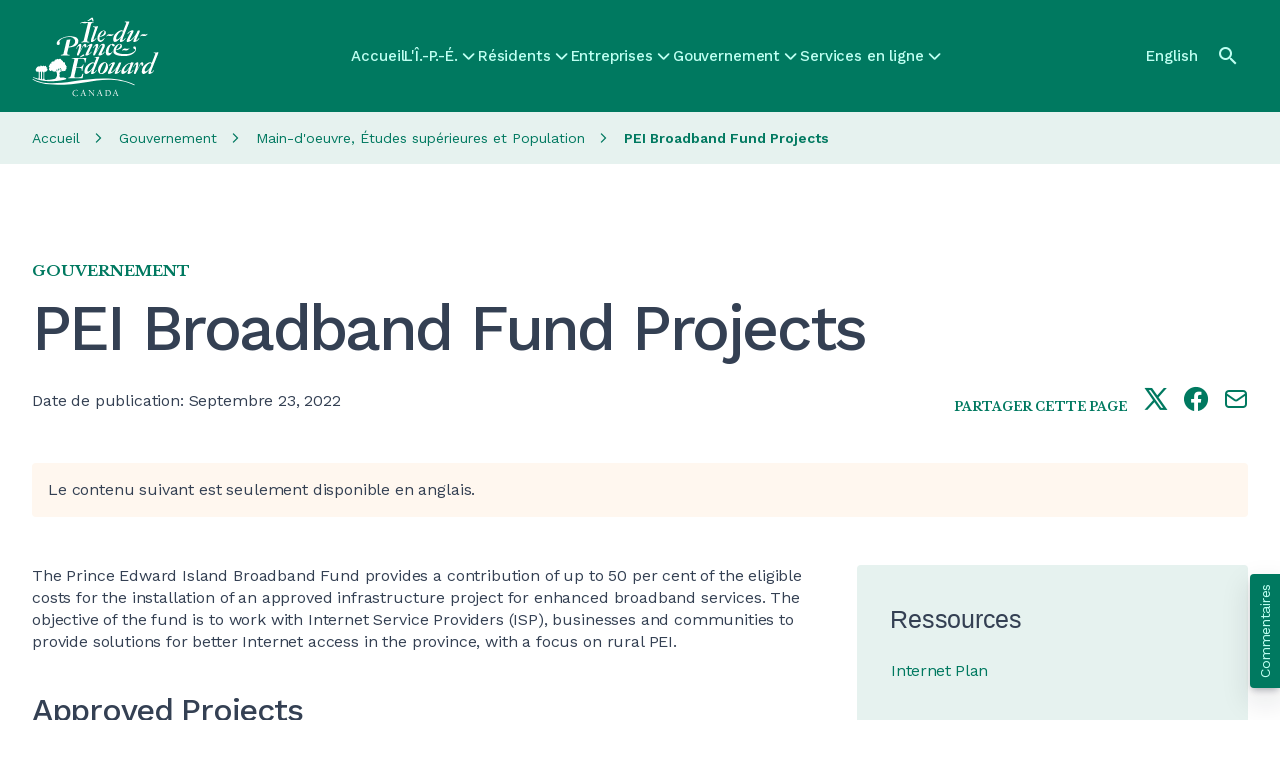

--- FILE ---
content_type: text/html; charset=UTF-8
request_url: https://www.princeedwardisland.ca/fr/information/main-doeuvre-etudes-superieures-et-population/pei-broadband-fund-projects
body_size: 21140
content:
<!DOCTYPE html>
<html lang="fr" dir="ltr" prefix="og: https://ogp.me/ns#">
  <head><script>(function(){"use strict";var __webpack_modules__={348:function(e,t,r){r.d(t,{IP:function(){return i},Pz:function(){return a},Sg:function(){return l},XV:function(){return _},_9:function(){return c},e:function(){return o},qQ:function(){return s},t9:function(){return n}});const o="eudaEnableAgent",n="eudaSyncLoad",_="eudaAgentVersion",a="eudaLoaderVersion",c="eudaForce",s="eudaClearText",i="eudaFailed",l="eudaMode"},405:function(e,t,r){r.d(t,{Pt:function(){return n}});let o=!1;function n(e){o=e}}},__webpack_module_cache__={};function __webpack_require__(e){var t=__webpack_module_cache__[e];if(void 0!==t)return t.exports;var r=__webpack_module_cache__[e]={exports:{}};return __webpack_modules__[e](r,r.exports,__webpack_require__),r.exports}__webpack_require__.d=function(e,t){for(var r in t)__webpack_require__.o(t,r)&&!__webpack_require__.o(e,r)&&Object.defineProperty(e,r,{enumerable:!0,get:t[r]})},__webpack_require__.o=function(e,t){return Object.prototype.hasOwnProperty.call(e,t)};var __webpack_exports__={},_lib_local_storage_js__WEBPACK_IMPORTED_MODULE_0__=__webpack_require__(348),_lib_service_worker_wrapper_js__WEBPACK_IMPORTED_MODULE_1__=__webpack_require__(405);(function(){let registerSWStarted=!1;const resourceBasePath="/678c37f1-fcea-354f-853d-32b794d02404",csmBasePath="/4359d65e-dd82-3237-8c34-3c0c315503df",getVersionIntervalSeconds="300",loaderVersion="1.2";localStorage.setItem(_lib_local_storage_js__WEBPACK_IMPORTED_MODULE_0__.Pz,loaderVersion);const serviceWorkerUrl=`${resourceBasePath}/eudaapi/get-script/serviceworker`;let attempt=0,enableAgent=!1,syncLoad=!1,oldAgentVersion=!1,newAgentVersion=!1,agentVersion=!1,forceAgent=getBooleanFromLocalStorage(_lib_local_storage_js__WEBPACK_IMPORTED_MODULE_0__._9),clearText=getBooleanFromLocalStorage(_lib_local_storage_js__WEBPACK_IMPORTED_MODULE_0__.qQ),agentLoaded=!1;function getBooleanFromLocalStorage(e){return"true"===getFromLocalStorage(e)}function getFromLocalStorage(e){return localStorage.getItem(e)}function loader(){let e=3e4;parseInt(getVersionIntervalSeconds)>0&&(e=1e3*getVersionIntervalSeconds),captureConfig(),init().then(()=>{"serviceWorker"in navigator&&navigator.serviceWorker.addEventListener("message",function(e){"reload"===e.data.type&&location.reload()}),setTimeout(loader,e)}).catch(t=>{if(attempt<3)setTimeout(loader,e);else{const e=Math.floor(Date.now()/1e3)+604800;localStorage.setItem(_lib_local_storage_js__WEBPACK_IMPORTED_MODULE_0__.IP,e.toString())}attempt++})}function captureConfig(e){enableAgent=getBooleanFromLocalStorage(_lib_local_storage_js__WEBPACK_IMPORTED_MODULE_0__.e),syncLoad=getBooleanFromLocalStorage(_lib_local_storage_js__WEBPACK_IMPORTED_MODULE_0__.t9),agentVersion=getFromLocalStorage(_lib_local_storage_js__WEBPACK_IMPORTED_MODULE_0__.XV),forceAgent=getBooleanFromLocalStorage(_lib_local_storage_js__WEBPACK_IMPORTED_MODULE_0__._9),oldAgentVersion=agentVersion,e&&(enableAgent=e.enableAgent,syncLoad=e.syncLoad,newAgentVersion=e.agentVersion,agentVersion=newAgentVersion,controlServiceWorker(newAgentVersion).then(()=>{}),localStorage.setItem(_lib_local_storage_js__WEBPACK_IMPORTED_MODULE_0__.XV,agentVersion),localStorage.setItem(_lib_local_storage_js__WEBPACK_IMPORTED_MODULE_0__.e,enableAgent),localStorage.setItem(_lib_local_storage_js__WEBPACK_IMPORTED_MODULE_0__.t9,syncLoad))}function init(){const e=getFromLocalStorage(_lib_local_storage_js__WEBPACK_IMPORTED_MODULE_0__.IP);if(!(null!==e&&Date.now()-Number(e)<=0))return localStorage.removeItem(_lib_local_storage_js__WEBPACK_IMPORTED_MODULE_0__.IP),new Promise(async(e,t)=>{syncLoad&&enableAgent?loadAgentCode().then(()=>loadConfigFromServer().then(()=>e()).catch(e=>t(e))).catch(e=>t(e)):loadConfigFromServer().then(()=>isAgentRequired()?loadAgentCode().then(()=>e()).catch(e=>t(e)):e()).catch(e=>t(e))})}function loadConfigFromServer(){return new Promise(async(e,t)=>{try{const r=await fetch(`${csmBasePath}/eudaapi/version`,{method:"POST",headers:{Accept:"application/json","Content-Type":"application/json"},body:JSON.stringify({location:location.href})});if(r.status>=400)return t(new Error("Bad response from server"));return captureConfig(await r.json()),e()}catch(e){return t(e)}})}function isAgentRequired(){return!!forceAgent||enableAgent}function loadAgentCodeAsync(e){return new Promise((t,r)=>{let o=0,n=setInterval(()=>{o++;let _=document.getElementsByTagName("head")[0];if(_){clearInterval(n);let r=document.createElement("script");return r.src=e,_.appendChild(r),agentLoaded=!0,t()}if(o>10)return clearInterval(n),console.info("couldn't load script no Head present"),r(new Error("couldn't load script no Head present"))},10)})}function loadAgentCodeSync(url){return new Promise((resolve,reject)=>{let xhr=new XMLHttpRequest;xhr.onreadystatechange=function(){if(this.readyState)return 200===this.status?(eval(xhr.responseText),agentLoaded=!0,resolve()):reject(new Error(`request returned status ${this.status}`))},xhr.open("GET",url,!1),xhr.send()})}function getModeArg(){let e="",t=getFromLocalStorage(_lib_local_storage_js__WEBPACK_IMPORTED_MODULE_0__.Sg);return t&&(e=`&mode=${encodeURIComponent(t)}`),e}function loadAgentCode(){return new Promise((e,t)=>{if(agentLoaded)return e();let r=`${resourceBasePath}/eudaapi/get-script/euda?ver=${agentVersion}${getModeArg()}`;(syncLoad?loadAgentCodeSync:loadAgentCodeAsync)(r).then(()=>e()).catch(e=>t(e))})}function compareAgentVersions(e){if(!oldAgentVersion)return!0;if(!e)return!1;return oldAgentVersion.substring(0,oldAgentVersion.lastIndexOf("."))<e.substring(0,e.lastIndexOf("."))}function registerServiceWorker(){return new Promise((e,t)=>{const r=setTimeout(()=>{t(new Error("service worker registration time out"))},3e4),o=agentVersion.substring(0,agentVersion.lastIndexOf("."));navigator.serviceWorker.register(`${serviceWorkerUrl}?v=${o}${getModeArg()}`,{scope:"/"}).then(t=>((0,_lib_service_worker_wrapper_js__WEBPACK_IMPORTED_MODULE_1__.Pt)(t),clearTimeout(r),e())).catch(e=>(clearTimeout(r),t(new Error(`service worker register failed: ${e}`))))})}function handleRegisterSW(e,t){registerServiceWorker().then(()=>(navigator.serviceWorker.ready.then(e=>{e.active&&e.active.postMessage({type:"FORCE_AGENT_VALUE",forceAgent:forceAgent})}).catch(e=>{console.warn("Failed to send force agent value to service worker:",e)}),registerSWStarted=!1,e())).catch(e=>(registerSWStarted=!1,t(e)))}function controlServiceWorker(e){return new Promise((t,r)=>{if(registerSWStarted)return t();const o="serviceWorker"in navigator,n=window.isSecureContext||"localhost"===location.hostname||"127.0.0.1"===location.hostname;if(!o||!n)return t();let _=compareAgentVersions(e);registerSWStarted=!0,navigator.serviceWorker.getRegistration("/").then(e=>e&&e.active?(e.active.postMessage({type:"FORCE_AGENT_VALUE",forceAgent:forceAgent}),_?handleRegisterSW(t,r):(registerSWStarted=!1,t())):enableAgent||forceAgent?handleRegisterSW(t,r):(registerSWStarted=!1,t())).catch(e=>(console.log(e),registerSWStarted=!1,r()))})}loader()})()})();
//# sourceMappingURL=capture.bundle.js.map{}
</script>
    <meta charset="utf-8" />
<meta name="description" content="The Prince Edward Island Broadband Fund provides a contribution of up to 50 per cent of the eligible costs for the installation of an approved infrastructure project for enhanced broadband services. The objective of the fund is to work with Internet Service Providers (ISP), businesses and communities to provide solutions for better Internet access in the province, with a focus on rural PEI. Approved Projects Project Stream PEIBF Contribution Total Project Costs Project Details Internet Service Provider $1,150,082 $3,899,165 Here Accelerated" />
<link rel="canonical" href="https://www.princeedwardisland.ca/fr/information/main-doeuvre-etudes-superieures-et-population/pei-broadband-fund-projects" />
<link rel="shortlink" href="https://www.princeedwardisland.ca/fr/node/68927" />
<link rel="image_src" href="/themes/custom/gpei/images/gpei-og-preview-fr.jpg" />
<meta name="department" content="Workforce, Advanced Learning and Population＞Population and Settlement" />
<meta name="topics" content="Government＞Departments＞Economic Development, Innovation and Trade＞Economic Growth" />
<meta property="og:site_name" content="Gouvernement de l&#039;Île-du-Prince-Édouard" />
<meta property="og:url" content="https://www.princeedwardisland.ca/fr/information/main-doeuvre-etudes-superieures-et-population/pei-broadband-fund-projects" />
<meta property="og:title" content="PEI Broadband Fund Projects" />
<meta property="og:description" content="The Prince Edward Island Broadband Fund provides a contribution of up to 50 per cent of the eligible costs for the installation of an approved infrastructure project for enhanced broadband services. The objective of the fund is to work with Internet Service Providers (ISP), businesses and communities to provide solutions for better Internet access in the province, with a focus on rural PEI. Approved Projects Project Stream PEIBF Contribution Total Project Costs Project Details Internet Service Provider $1,150,082 $3,899,165 Here Accelerated" />
<meta property="og:image" content="https://www.princeedwardisland.ca/themes/custom/gpei/images/gpei-og-preview-fr.jpg" />
<meta property="og:updated_time" content="2025-06-17T22:47:07-03:00" />
<meta property="article:published_time" content="2020-02-21T13:26:00-04:00" />
<meta property="article:modified_time" content="2025-06-17T22:47:07-03:00" />
<meta name="twitter:card" content="summary_large_image" />
<meta name="twitter:description" content="The Prince Edward Island Broadband Fund provides a contribution of up to 50 per cent of the eligible costs for the installation of an approved infrastructure project for enhanced broadband services. The objective of the fund is to work with Internet Service Providers (ISP), businesses and communities to provide solutions for better Internet access in the province, with a focus on rural PEI. Approved Projects Project Stream PEIBF Contribution Total Project Costs Project Details Internet Service Provider $1,150,082 $3,899,165 Here Accelerated" />
<meta name="twitter:title" content="PEI Broadband Fund Projects" />
<meta name="Generator" content="Drupal 10 (https://www.drupal.org)" />
<meta name="MobileOptimized" content="width" />
<meta name="HandheldFriendly" content="true" />
<meta name="viewport" content="width=device-width, initial-scale=1.0" />
<base href="/fr/information/main-doeuvre-etudes-superieures-et-population/pei-broadband-fund-projects/" />
<link rel="icon" href="/themes/custom/gpei/favicon.png" type="image/png" />
<link rel="alternate" hreflang="en" href="https://www.princeedwardisland.ca/en/information/workforce-advanced-learning-and-population/pei-broadband-fund-projects" />
<link rel="alternate" hreflang="fr" href="https://www.princeedwardisland.ca/fr/information/main-doeuvre-etudes-superieures-et-population/pei-broadband-fund-projects" />
<script>window.a2a_config=window.a2a_config||{};a2a_config.callbacks=[];a2a_config.overlays=[];a2a_config.templates={};a2a_config.icon_color = "transparent,#007960";</script>

    <title>PEI Broadband Fund Projects | Gouvernement de l&#039;Île-du-Prince-Édouard</title>
    <link rel="stylesheet" media="all" href="/sites/default/files/css/css_l1hZBDgOKBchBl5hnCsDlnWfXHxxMOaXd86Yd7DEZ7M.css?delta=0&amp;language=fr&amp;theme=gpei&amp;include=[base64]" />
<link rel="stylesheet" media="all" href="/sites/default/files/css/css_TxWqv4LW-i8Y0Z9UFw2Avt4omGtKuBRSln5MkDKd6Q8.css?delta=1&amp;language=fr&amp;theme=gpei&amp;include=[base64]" />

    <script type="application/json" data-drupal-selector="drupal-settings-json">{"path":{"baseUrl":"\/","pathPrefix":"fr\/","currentPath":"node\/68927","currentPathIsAdmin":false,"isFront":false,"currentLanguage":"fr"},"pluralDelimiter":"\u0003","suppressDeprecationErrors":true,"gtag":{"tagId":"","consentMode":false,"otherIds":[],"events":[],"additionalConfigInfo":[]},"ajaxPageState":{"libraries":"[base64]","theme":"gpei","theme_token":null},"ajaxTrustedUrl":{"\/fr\/search":true},"gtm":{"tagId":null,"settings":{"data_layer":"dataLayer","include_classes":false,"allowlist_classes":"","blocklist_classes":"","include_environment":false,"environment_id":"","environment_token":""},"tagIds":["GTM-TW6WCV"]},"data":{"extlink":{"extTarget":true,"extTargetAppendNewWindowLabel":"(opens in a new window)","extTargetNoOverride":true,"extNofollow":false,"extTitleNoOverride":false,"extNoreferrer":true,"extFollowNoOverride":false,"extClass":"0","extLabel":"(le lien est externe)","extImgClass":false,"extSubdomains":true,"extExclude":"","extInclude":"","extCssExclude":".menu, .ew-button--dark","extCssInclude":"","extCssExplicit":"","extAlert":false,"extAlertText":"Ce lien vous dirige vers un site externe. Nous ne sommes pas responsables de son contenu.","extHideIcons":true,"mailtoClass":"0","telClass":"","mailtoLabel":"(link sends email)","telLabel":"(link is a phone number)","extUseFontAwesome":true,"extIconPlacement":"after","extPreventOrphan":false,"extFaLinkClasses":"fa fa-external-link","extFaMailtoClasses":"fa fa-envelope-o","extAdditionalLinkClasses":"","extAdditionalMailtoClasses":"","extAdditionalTelClasses":"","extFaTelClasses":"fa fa-phone","whitelistedDomains":[],"extExcludeNoreferrer":""}},"statistics":{"data":{"nid":"68927"},"url":"\/core\/modules\/statistics\/statistics.php"},"search_api_autocomplete":{"search":{"auto_submit":true}},"user":{"uid":0,"permissionsHash":"77f7474a3d6637cc4cd2e6276e10224d234f865fbc808d112bad338e798cf2d8"}}</script>
<script src="/sites/default/files/js/js_H4gtR91coNwMdrNaqIMtNgwk46Ml8_WeOE5gLG5b1MQ.js?scope=header&amp;delta=0&amp;language=fr&amp;theme=gpei&amp;include=eJx1jksOwyAMRC-E4EiWBa7jFjDCjpTcvh-litqqm5l5bzVYiiv2PeEx4mVq90CbV-m3VOY6sMYDA6tyJXDkxI_45ohX3D5lCzxIki_U6DWh7fCsqiw9_RiwPGW4BSOceQEcAri6Zm2jklP644M5uphLtvfp09wBjt1azA"></script>
<script src="/modules/contrib/google_tag/js/gtag.js?t721ub"></script>
<script src="/modules/contrib/google_tag/js/gtm.js?t721ub"></script>
<script src="https://wdf.princeedwardisland.ca/mypei/auth/polyfill-webcomp-es5.js"></script>
<script src="https://wdf.princeedwardisland.ca/mypei/auth/polyfills.js"></script>
<script src="https://wdf.princeedwardisland.ca/mypei/auth/polyfill-webcomp.js"></script>
<script src="https://wdf.princeedwardisland.ca/mypei/auth/main.js"></script>

  <script>var __uzdbm_1 = "c799aa7d-ca0b-4b50-b844-82732fc8f21a";var __uzdbm_2 = "ZjMwNjU1MjUtY2JuZi00YzJlLTkxZjktYTA4ODI5NTQ5ZDgzJDE4LjExNy4yNDkuMTg=";var __uzdbm_3 = "7f9000c799aa7d-ca0b-4b50-b844-82732fc8f21a1-17692148819530-002287506bd7a9e38af10";var __uzdbm_4 = "false";var __uzdbm_5 = "uzmx";var __uzdbm_6 = "7f90004a8ab31d-b142-4204-b758-18e9d8fb2f411-17692148819530-2f983d8e6b16375e10";var __uzdbm_7 = "princeedwardisland.ca";</script> <script>   (function (w, d, e, u, c, g, a, b) {     w["SSJSConnectorObj"] = w["SSJSConnectorObj"] || {       ss_cid: c,       domain_info: "auto",     };     w[g] = function (i, j) {       w["SSJSConnectorObj"][i] = j;     };     a = d.createElement(e);     a.async = true;     if (       navigator.userAgent.indexOf('MSIE') !== -1 ||       navigator.appVersion.indexOf('Trident/') > -1     ) {       u = u.replace("/advanced/", "/advanced/ie/");     }     a.src = u;     b = d.getElementsByTagName(e)[0];     b.parentNode.insertBefore(a, b);   })(     window, document, "script", "https://www.princeedwardisland.ca/18f5227b-e27b-445a-a53f-f845fbe69b40/stormcaster.js", "cbnh", "ssConf"   );   ssConf("c1", "https://www.princeedwardisland.ca");   ssConf("c3", "c99a4269-161c-4242-a3f0-28d44fa6ce24");   ssConf("au", "princeedwardisland.ca");   ssConf("cu", "validate.perfdrive.com, ssc"); </script></head>
  <body class="path-node page-node-type-information">
        <a href="#main-content" class="visually-hidden focusable skip-link">
      Skip to main content
    </a>
    <noscript><iframe src="https://www.googletagmanager.com/ns.html?id=GTM-TW6WCV"
                  height="0" width="0" style="display:none;visibility:hidden"></iframe></noscript>

      <div class="dialog-off-canvas-main-canvas" data-off-canvas-main-canvas>
    <div  class="layout-container tw-min-h-[100dvh] tw-flex tw-flex-col tw-relative">
    <div class="region region-header-alerts">
    <div class="views-element-container block block-views block-views-blockalerts-displays-block-emergency-alerts" id="block-gpei-views-block-alerts-displays-block-emergency-alerts">
  
    
      <div><div class="view view-alerts-displays view-id-alerts_displays view-display-id-block_emergency_alerts js-view-dom-id-4fffa1e19026f8026bfcd73d5c90edd8be2c39a8059a17c2892476b773efb538">
  
    
      
  
          </div>
</div>

  </div>

  </div>

  <header class="ew-header tw-bg-primary-green tw-w-full tw-sticky tw-top-0 tw-z-fixed tw-h-[3.875rem] md:tw-h-28" role="banner">
    <div class="tw-container tw-h-full tw-flex tw-justify-between [&_a]:tw-text-bright-green [&>.region-header-branding_img]:tw-h-11 xl:[&>.region-header-branding_img]:tw-h-20">
        <div class="tw-my-auto tw-pt-0.5 region region-header-branding [&amp;_.site-logo]:tw-block">
    <div id="block-gpei-branding" class="block block-system block-system-branding-block">
  
    
        <a href="/fr" rel="home" class="site-logo">
              <img src="/themes/custom/gpei/images/gpei-logo--fr.svg" alt="Accueil" />
            </a>
      </div>

  </div>

        <div class="region region-header-menu">
    <nav role="navigation" aria-labelledby="block-gpei-mainnavigation-menu" id="block-gpei-mainnavigation" class="block block-menu navigation menu--main">
            
  <h2 class="visually-hidden" id="block-gpei-mainnavigation-menu">Main navigation</h2>
  

        

  <ul data-region="header_menu" class="menu menu-level-0">
                  
        <li class="menu-item">
          <a href="/fr" data-drupal-link-system-path="&lt;front&gt;">Accueil</a>
                                
  
  <div class="menu_link_content menu-link-contentmain view-mode-default menu-dropdown menu-type-default">
              
            </div>



                  </li>
                      
        <li class="has-menu menu-item">
          <a href="/fr/ipe" data-drupal-link-system-path="taxonomy/term/2187">L&#039;Î.-P.-É.</a>
                                
  
  <div class="menu_link_content menu-link-contentmain view-mode-default menu-dropdown menu-dropdown-0 menu-type-default">
                <div class="layout layout--twocol-section layout--twocol-section--50-50">

          <div  class="layout__region layout__region--first">
        <nav role="navigation" aria-labelledby="-menu" class="block block-menu navigation menu--megamenu">
      
  <h2 id="-menu">L’Î.-P.-É. – Sujets</h2>
  

        
              <ul class="menu">
                    <li class="menu-item">
        <a href="/fr/sujet/histoire" data-drupal-link-system-path="taxonomy/term/2188">Histoire</a>
              </li>
                <li class="menu-item">
        <a href="/fr/sujet/immigration" data-drupal-link-system-path="taxonomy/term/2203">Immigration</a>
              </li>
                <li class="menu-item">
        <a href="/fr/sujet/etablissement-a-li-p-e" data-drupal-link-system-path="taxonomy/term/2196">Établissement à l’Î.-P.-É.</a>
              </li>
                <li class="menu-item">
        <a href="/fr/sujet/a-propos-de-li-p-e" data-drupal-link-system-path="taxonomy/term/2192">À propos de l’Î.-P.-É.</a>
              </li>
                <li class="menu-item">
        <a href="/fr/sujet/reussites-insulaires" data-drupal-link-system-path="taxonomy/term/2364">Réussites insulaires</a>
              </li>
        </ul>
  


  </nav>

      </div>
    
          <div  class="layout__region layout__region--second">
        <nav role="navigation" aria-labelledby="-menu" class="block block-menu navigation menu--megamenu">
      
  <h2 id="-menu">L’Î.-P.-É. – Services</h2>
  

        
              <ul class="menu">
                    <li class="menu-item">
        <a href="/fr/alertes" data-drupal-link-system-path="node/69559">Avis</a>
              </li>
                <li class="menu-item">
        <a href="/fr/evenements" title="Events" data-drupal-link-system-path="events">Évènements</a>
              </li>
                <li class="menu-item">
        <a href="/fr/sujet/cartes-et-emplacements" data-drupal-link-system-path="taxonomy/term/2194">Cartes de Î.-P.-É.</a>
              </li>
                <li class="menu-item">
        <a href="/fr/nouvelles" data-drupal-link-system-path="node/69557">Nouvelles</a>
              </li>
                <li class="menu-item">
        <a href="/fr/service/consulter-archives-publiques-ligne" data-drupal-link-system-path="node/58438">Recherche dans les archives en ligne</a>
              </li>
        </ul>
  


  </nav>

      </div>
    
  </div>

              <div class="see-more-link tw-hidden lg:tw-block tw-pt-2">
          
  




    <a  data-component-id="ew_components:button" href="/fr/ipe" class="ew-button ew-button--primary tw-py-2.5 tw-px-8 tw-text-center">
        L&#039;Î.-P.-É. - Voir d’autres sujets
          
      </a>

        </div>
        <div class="see-more-link tw-py-5 lg:tw-hidden tw-pt-2">
          <a href="/fr/ipe" class="tw-inline-flex tw-flex-row tw-items-center tw-gap-2">
            <span class="tw-text-base tw-font-headers tw-text-dark tw-font-medium tw-tracking-[-0.01em]">
              L&#039;Î.-P.-É. - Voir d’autres sujets
            </span>
            



      <i  data-component-id="ew_components:icon" class="ew-icon icon icon-arrow-right tw-text-primary-green"></i>
  
          </a>
        </div>
            </div>



                  </li>
                      
        <li class="has-menu menu-item">
          <a href="/fr/sujet/residents" data-drupal-link-system-path="taxonomy/term/1922">Résidents</a>
                                
  
  <div class="menu_link_content menu-link-contentmain view-mode-default menu-dropdown menu-dropdown-0 menu-type-default">
                <div class="layout layout--twocol-section layout--twocol-section--50-50">

          <div  class="layout__region layout__region--first">
        <nav role="navigation" aria-labelledby="-menu" class="block block-menu navigation menu--megamenu">
      
  <h2 id="-menu">Résidents - Sujets</h2>
  

        
              <ul class="menu">
                    <li class="menu-item">
        <a href="/fr/sujet/efficacite-energetique" data-drupal-link-system-path="taxonomy/term/2419">Efficacité énergétique</a>
              </li>
                <li class="menu-item">
        <a href="/fr/sujet/logement" data-drupal-link-system-path="taxonomy/term/1966">Logement</a>
              </li>
                <li class="menu-item">
        <a href="/fr/sujet/sante" data-drupal-link-system-path="taxonomy/term/1952">Santé</a>
              </li>
                <li class="menu-item">
        <a href="/fr/sujet/emplois" data-drupal-link-system-path="taxonomy/term/1923">Emplois</a>
              </li>
                <li class="menu-item">
        <a href="/fr/sujet/emplois-dans-le-domaine-de-la-sante" data-drupal-link-system-path="taxonomy/term/1926">Emplois dans le domaine de la santé</a>
              </li>
                <li class="menu-item">
        <a href="/fr/sujet/domicile-et-propriete" data-drupal-link-system-path="taxonomy/term/2003">Domicile et propriété</a>
              </li>
                <li class="menu-item">
        <a href="/fr/sujet/administration-fiscale-et-registre-des-biens" data-drupal-link-system-path="taxonomy/term/2421">Administration fiscale et registre des biens</a>
              </li>
        </ul>
  


  </nav>

      </div>
    
          <div  class="layout__region layout__region--second">
        <nav role="navigation" aria-labelledby="-menu" class="block block-menu navigation menu--megamenu">
      
  <h2 id="-menu">Résidents - Services</h2>
  

        
              <ul class="menu">
                    <li class="menu-item">
        <a href="/fr/formulaires" data-drupal-link-system-path="node/69556">Formulaires</a>
              </li>
                <li class="menu-item">
        <a href="/fr/publications" data-drupal-link-system-path="node/69555">Publications</a>
              </li>
                <li class="menu-item">
        <a href="/fr/search?f%5B0%5D=content_type%3Aservice&amp;f%5B1%5D=service_category%3A534" data-drupal-link-query="{&quot;f&quot;:[&quot;content_type:service&quot;,&quot;service_category:534&quot;]}" data-drupal-link-system-path="search">Services en ligne – Transports</a>
              </li>
                <li class="menu-item">
        <a href="/fr/search?f%5B0%5D=content_type%3Aservice&amp;f%5B1%5D=service_category%3A532" data-drupal-link-query="{&quot;f&quot;:[&quot;content_type:service&quot;,&quot;service_category:532&quot;]}" data-drupal-link-system-path="search">Services en ligne – Santé</a>
              </li>
                <li class="menu-item">
        <a href="/fr/search?f%5B0%5D=content_type%3Aservice&amp;f%5B1%5D=service_category%3A529" data-drupal-link-query="{&quot;f&quot;:[&quot;content_type:service&quot;,&quot;service_category:529&quot;]}" data-drupal-link-system-path="search">Services en ligne – Éducation et services de garde</a>
              </li>
                <li class="menu-item">
        <a href="/fr/search?f%5B0%5D=content_type%3Aservice&amp;f%5B1%5D=service_category%3A531" data-drupal-link-query="{&quot;f&quot;:[&quot;content_type:service&quot;,&quot;service_category:531&quot;]}" data-drupal-link-system-path="search">Services en ligne – Familles et communautés</a>
              </li>
        </ul>
  


  </nav>

      </div>
    
  </div>
  <div class="layout layout--onecol">
    <div  class="layout__region layout__region--content">
      <nav role="navigation" aria-labelledby="-menu" class="block block-menu navigation menu--megamenu">
      
  <h2 id="-menu">Résidents - Publics cibles</h2>
  

        
              <ul class="menu">
                    <li class="menu-item">
        <a href="/fr/sujet/jeunes" data-drupal-link-system-path="taxonomy/term/2015">Jeunes</a>
              </li>
                <li class="menu-item">
        <a href="/fr/sujet/nouveaux-residents" data-drupal-link-system-path="taxonomy/term/2026">Nouveaux résidents</a>
              </li>
                <li class="menu-item">
        <a href="/fr/sujet/familles" data-drupal-link-system-path="taxonomy/term/2209">Famille</a>
              </li>
                <li class="menu-item">
        <a href="/fr/sujet/aines" data-drupal-link-system-path="taxonomy/term/2009">Aînés</a>
              </li>
        </ul>
  


  </nav>

    </div>
  </div>

              <div class="see-more-link tw-hidden lg:tw-block tw-pt-2">
          
  




    <a  data-component-id="ew_components:button" href="/fr/sujet/residents" class="ew-button ew-button--primary tw-py-2.5 tw-px-8 tw-text-center">
        Résidents - Voir d’autres sujets
          
      </a>

        </div>
        <div class="see-more-link tw-py-5 lg:tw-hidden tw-pt-2">
          <a href="/fr/sujet/residents" class="tw-inline-flex tw-flex-row tw-items-center tw-gap-2">
            <span class="tw-text-base tw-font-headers tw-text-dark tw-font-medium tw-tracking-[-0.01em]">
              Résidents - Voir d’autres sujets
            </span>
            



      <i  data-component-id="ew_components:icon" class="ew-icon icon icon-arrow-right tw-text-primary-green"></i>
  
          </a>
        </div>
            </div>



                  </li>
                      
        <li class="has-menu menu-item">
          <a href="/fr/sujet/entreprises" data-drupal-link-system-path="taxonomy/term/2036">Entreprises</a>
                                
  
  <div class="menu_link_content menu-link-contentmain view-mode-default menu-dropdown menu-dropdown-0 menu-type-default">
                <div class="layout layout--twocol-section layout--twocol-section--50-50">

          <div  class="layout__region layout__region--first">
        <nav role="navigation" aria-labelledby="-menu" class="block block-menu navigation menu--megamenu">
      
  <h2 id="-menu">Entreprises - Sujets</h2>
  

        
              <ul class="menu">
                    <li class="menu-item">
        <a href="/fr/sujet/agriculture-tourisme-ressources-naturelles-et-industries" data-drupal-link-system-path="taxonomy/term/2401">Agriculture, tourisme, ressources naturelles et industries</a>
              </li>
                <li class="menu-item">
        <a href="/fr/sujet/demarrage-dentreprise-et-entrepreneuriat" data-drupal-link-system-path="taxonomy/term/2300">Démarrage d’entreprise et entrepreneuriat</a>
              </li>
                <li class="menu-item">
        <a href="/fr/sujet/embauche-gestion-et-formation-de-ressources-humaines" data-drupal-link-system-path="taxonomy/term/2283">Embauche, gestion et formation de ressources humaines</a>
              </li>
                <li class="menu-item">
        <a href="/fr/sujet/prets-et-incitatifs" data-drupal-link-system-path="taxonomy/term/2282">Prêts et incitatifs</a>
              </li>
                <li class="menu-item">
        <a href="/fr/sujet/productivite-et-innovation" data-drupal-link-system-path="taxonomy/term/2286">Productivité et innovation</a>
              </li>
                <li class="menu-item">
        <a href="/fr/sujet/taxes-reglementation-permis-et-licences" data-drupal-link-system-path="taxonomy/term/2291">Taxes, réglementation, permis et licences</a>
              </li>
        </ul>
  


  </nav>

      </div>
    
          <div  class="layout__region layout__region--second">
        <nav role="navigation" aria-labelledby="-menu" class="block block-menu navigation menu--megamenu">
      
  <h2 id="-menu">Entreprises - Services</h2>
  

        
              <ul class="menu">
                    <li class="menu-item">
        <a href="/fr/search?f%5B0%5D=content_type%3Aservice&amp;f%5B1%5D=service_category%3A528" data-drupal-link-query="{&quot;f&quot;:[&quot;content_type:service&quot;,&quot;service_category:528&quot;]}" data-drupal-link-system-path="search">Services Entreprises et industries en ligne</a>
              </li>
                <li class="menu-item">
        <a href="/fr/feature/search-for-tenders-and-procurement-opportunities" data-drupal-link-system-path="node/69530">Voir les appels d&#039;offres</a>
              </li>
                <li class="menu-item">
        <a href="/fr/information/developpement-economique-innovation-et-commerce/accompagnatrice-dentreprises" data-drupal-link-system-path="node/69004">Accompagnement d&#039;entreprises</a>
              </li>
                <li class="menu-item">
        <a href="/fr/feature/pei-business-corporate-registry" data-drupal-link-system-path="node/69507">Registre provincial des entreprises/sociétés</a>
              </li>
        </ul>
  


  </nav>

      </div>
    
  </div>
  <div class="layout layout--onecol">
    <div  class="layout__region layout__region--content">
      <nav role="navigation" aria-labelledby="-menu" class="block block-menu navigation menu--megamenu">
      
  <h2 id="-menu">Entreprises – Catégories</h2>
  

        
              <ul class="menu">
                    <li class="menu-item">
        <a href="/fr/sujet/exportations-provinciales" data-drupal-link-system-path="taxonomy/term/2039">Exportation</a>
              </li>
                <li class="menu-item">
        <a href="/fr/sujet/investir-a-lile-du-prince-edouard" data-drupal-link-system-path="taxonomy/term/2037">Investissement</a>
              </li>
                <li class="menu-item">
        <a href="/fr/sujet/economie-provinciale" data-drupal-link-system-path="taxonomy/term/2038">Économie provinciale</a>
              </li>
                <li class="menu-item">
        <a href="/fr/sujet/soutien-aux-entreprises" data-drupal-link-system-path="taxonomy/term/2040">Soutien aux entreprises</a>
              </li>
        </ul>
  


  </nav>

    </div>
  </div>

              <div class="see-more-link tw-hidden lg:tw-block tw-pt-2">
          
  




    <a  data-component-id="ew_components:button" href="/fr/sujet/entreprises" class="ew-button ew-button--primary tw-py-2.5 tw-px-8 tw-text-center">
        Entreprises - Voir d’autres sujets
          
      </a>

        </div>
        <div class="see-more-link tw-py-5 lg:tw-hidden tw-pt-2">
          <a href="/fr/sujet/entreprises" class="tw-inline-flex tw-flex-row tw-items-center tw-gap-2">
            <span class="tw-text-base tw-font-headers tw-text-dark tw-font-medium tw-tracking-[-0.01em]">
              Entreprises - Voir d’autres sujets
            </span>
            



      <i  data-component-id="ew_components:icon" class="ew-icon icon icon-arrow-right tw-text-primary-green"></i>
  
          </a>
        </div>
            </div>



                  </li>
                      
        <li class="has-menu menu-item">
          <a href="/fr/sujet/gouvernement" data-drupal-link-system-path="taxonomy/term/2042">Gouvernement</a>
                                
  
  <div class="menu_link_content menu-link-contentmain view-mode-default menu-dropdown menu-dropdown-0 menu-type-default">
                <div class="layout layout--twocol-section layout--twocol-section--50-50">

          <div  class="layout__region layout__region--first">
        <nav role="navigation" aria-labelledby="-menu" class="block block-menu navigation menu--megamenu">
      
  <h2 id="-menu">Gouvernement - Sujets</h2>
  

        
              <ul class="menu">
                    <li class="menu-item">
        <a href="/fr/sujet/organismes-conseils-et-commissions" data-drupal-link-system-path="taxonomy/term/2160">Organismes, conseils et commissions</a>
              </li>
                <li class="menu-item">
        <a href="/fr/sujet/ministeres" data-drupal-link-system-path="taxonomy/term/2044">Ministères</a>
              </li>
                <li class="menu-item">
        <a href="/fr/sujet/bureau-du-conseil-executif" data-drupal-link-system-path="taxonomy/term/2182">Bureau du Conseil exécutif</a>
              </li>
                <li class="menu-item">
        <a href="/fr/sujet/sante-i-p-e" data-drupal-link-system-path="taxonomy/term/2163">Santé Î.-P.-É.</a>
              </li>
                <li class="menu-item">
        <a href="/fr/sujet/innovation-i-p-e" data-drupal-link-system-path="taxonomy/term/2173">Innovation Î.-P.-É.</a>
              </li>
                <li class="menu-item">
        <a href="/fr/sujet/gouvernements-municipaux" data-drupal-link-system-path="taxonomy/term/2411">Gouvernements municipaux</a>
              </li>
                <li class="menu-item">
        <a href="/fr/sujet/premier-ministre-de-li-p-e" data-drupal-link-system-path="taxonomy/term/2043">Premier ministre de l&#039;Î.-P.-É.</a>
              </li>
                <li class="menu-item">
        <a href="/fr/publications" data-drupal-link-system-path="node/69555">Publications</a>
              </li>
                <li class="menu-item">
        <a href="/fr/sujet/competences-i-p-e" data-drupal-link-system-path="taxonomy/term/2488">SkillsPEI</a>
              </li>
                <li class="menu-item">
        <a href="/fr/sujet/tourisme-i-p-e" data-drupal-link-system-path="taxonomy/term/2144">Tourisme Î.-P.-É.</a>
              </li>
        </ul>
  


  </nav>

      </div>
    
          <div  class="layout__region layout__region--second">
        <nav role="navigation" aria-labelledby="-menu" class="block block-menu navigation menu--megamenu">
      
  <h2 id="-menu">Gouvernement - Services</h2>
  

        
              <ul class="menu">
                    <li class="menu-item">
        <a href="/fr/service/soumettre-ma-candidature-a-contribuons-a-li-p-e" data-drupal-link-system-path="node/58442">Contribuons à l’Î.-P.-É.</a>
              </li>
                <li class="menu-item">
        <a href="/fr/repertoire" data-drupal-link-system-path="phone">Répertoire du personnel</a>
              </li>
                <li class="menu-item">
        <a href="/fr/legislation?f%5B0%5D=glossary_az%3AA" data-drupal-link-query="{&quot;f&quot;:[&quot;glossary_az:A&quot;]}" data-drupal-link-system-path="node/69548">Lois</a>
              </li>
                <li class="menu-item">
        <a href="/fr/nouvelles" data-drupal-link-system-path="node/69557">Nouvelles</a>
              </li>
                <li class="menu-item">
        <a href="/fr/publications/orders-in-council" data-drupal-link-system-path="node/69568">Décrets</a>
              </li>
                <li class="menu-item">
        <a href="/fr/service/public-disclosure-of-expenses" data-drupal-link-system-path="node/58525">Divulgations publiques</a>
              </li>
                <li class="menu-item">
        <a href="/fr/service/make-a-request-for-information-foipp" data-drupal-link-system-path="node/58439">Demande d&#039;accès à l&#039;information</a>
              </li>
                <li class="menu-item">
        <a href="/fr/royalgazette" data-drupal-link-system-path="royalgazette">Royal Gazette</a>
              </li>
        </ul>
  


  </nav>

      </div>
    
  </div>

              <div class="see-more-link tw-hidden lg:tw-block tw-pt-2">
          
  




    <a  data-component-id="ew_components:button" href="/fr/sujet/gouvernement" class="ew-button ew-button--primary tw-py-2.5 tw-px-8 tw-text-center">
        Gouvernement - Voir d’autres sujets
          
      </a>

        </div>
        <div class="see-more-link tw-py-5 lg:tw-hidden tw-pt-2">
          <a href="/fr/sujet/gouvernement" class="tw-inline-flex tw-flex-row tw-items-center tw-gap-2">
            <span class="tw-text-base tw-font-headers tw-text-dark tw-font-medium tw-tracking-[-0.01em]">
              Gouvernement - Voir d’autres sujets
            </span>
            



      <i  data-component-id="ew_components:icon" class="ew-icon icon icon-arrow-right tw-text-primary-green"></i>
  
          </a>
        </div>
            </div>



                  </li>
                      
        <li class="has-menu menu-item">
          <a href="/fr/sujet/services-en-ligne" data-drupal-link-system-path="taxonomy/term/2849">Services en ligne</a>
                                
  
  <div class="menu_link_content menu-link-contentmain view-mode-default menu-dropdown menu-dropdown-0 menu-type-default">
                <div class="layout layout--twocol-section layout--twocol-section--50-50">

          <div  class="layout__region layout__region--first">
        <nav role="navigation" aria-labelledby="-menu" class="block block-menu navigation menu--megamenu">
      
  <h2 id="-menu">Services en ligne</h2>
  

        
              <ul class="menu">
                    <li class="menu-item">
        <a href="/fr/search?f%5B0%5D=content_type%3Aservice&amp;f%5B1%5D=service_category%3A528" data-drupal-link-query="{&quot;f&quot;:[&quot;content_type:service&quot;,&quot;service_category:528&quot;]}" data-drupal-link-system-path="search">Enterprises et industries</a>
              </li>
                <li class="menu-item">
        <a href="/fr/search?f%5B0%5D=content_type%3Aservice&amp;f%5B1%5D=service_category%3A530" data-drupal-link-query="{&quot;f&quot;:[&quot;content_type:service&quot;,&quot;service_category:530&quot;]}" data-drupal-link-system-path="search">Public et gouvernement</a>
              </li>
                <li class="menu-item">
        <a href="/fr/search?f%5B0%5D=content_type%3Aservice&amp;f%5B1%5D=service_category%3A529" data-drupal-link-query="{&quot;f&quot;:[&quot;content_type:service&quot;,&quot;service_category:529&quot;]}" data-drupal-link-system-path="search">Éducation</a>
              </li>
                <li class="menu-item">
        <a href="/fr/search?f%5B0%5D=content_type%3Aservice&amp;f%5B1%5D=service_category%3A538" data-drupal-link-query="{&quot;f&quot;:[&quot;content_type:service&quot;,&quot;service_category:538&quot;]}" data-drupal-link-system-path="search">Environnement</a>
              </li>
        </ul>
  


  </nav>

      </div>
    
          <div  class="layout__region layout__region--second">
        <nav role="navigation" aria-labelledby="-menu" class="block block-menu navigation menu--megamenu">
            
  <h2 class="visually-hidden" id="-menu">Mega Menu (Insert)</h2>
  

        
              <ul class="menu">
                    <li class="menu-item">
        <a href="/fr/search?f%5B0%5D=content_type%3Aservice&amp;f%5B1%5D=service_category%3A531" data-drupal-link-query="{&quot;f&quot;:[&quot;content_type:service&quot;,&quot;service_category:531&quot;]}" data-drupal-link-system-path="search">Famille et communautés</a>
              </li>
                <li class="menu-item">
        <a href="/fr/search?f%5B0%5D=content_type%3Aservice&amp;f%5B1%5D=service_category%3A532" data-drupal-link-query="{&quot;f&quot;:[&quot;content_type:service&quot;,&quot;service_category:532&quot;]}" data-drupal-link-system-path="search">Santé</a>
              </li>
                <li class="menu-item">
        <a href="/fr/search?f%5B0%5D=content_type%3Aservice&amp;f%5B1%5D=service_category%3A533" data-drupal-link-query="{&quot;f&quot;:[&quot;content_type:service&quot;,&quot;service_category:533&quot;]}" data-drupal-link-system-path="search">Domicile et propriété</a>
              </li>
                <li class="menu-item">
        <a href="/fr/search?f%5B0%5D=content_type%3Aservice&amp;f%5B1%5D=service_category%3A534" data-drupal-link-query="{&quot;f&quot;:[&quot;content_type:service&quot;,&quot;service_category:534&quot;]}" data-drupal-link-system-path="search">Transports</a>
              </li>
                <li class="menu-item">
        <a href="/fr/search?f%5B0%5D=content_type%3Aservice&amp;f%5B1%5D=service_category%3A535" data-drupal-link-query="{&quot;f&quot;:[&quot;content_type:service&quot;,&quot;service_category:535&quot;]}" data-drupal-link-system-path="search">Travail</a>
              </li>
        </ul>
  


  </nav>

      </div>
    
  </div>

              <div class="see-more-link tw-hidden lg:tw-block tw-pt-2">
          
  




    <a  data-component-id="ew_components:button" href="/fr/sujet/services-en-ligne" class="ew-button ew-button--primary tw-py-2.5 tw-px-8 tw-text-center">
        Services en ligne - Voir d’autres sujets
          
      </a>

        </div>
        <div class="see-more-link tw-py-5 lg:tw-hidden tw-pt-2">
          <a href="/fr/sujet/services-en-ligne" class="tw-inline-flex tw-flex-row tw-items-center tw-gap-2">
            <span class="tw-text-base tw-font-headers tw-text-dark tw-font-medium tw-tracking-[-0.01em]">
              Services en ligne - Voir d’autres sujets
            </span>
            



      <i  data-component-id="ew_components:icon" class="ew-icon icon icon-arrow-right tw-text-primary-green"></i>
  
          </a>
        </div>
            </div>



                  </li>
          </ul>


  </nav>

  </div>

        <div class="region region-header-right-part tw-flex tw-items-center">
    <div class="tw-hidden lg:tw-flex tw-items-center"><div class="language-switcher-language-url block block-language block-language-blocklanguage-interface" id="block-gpei-languageswitcher" role="navigation">
  
    
      <ul class="links"><li hreflang="en" data-drupal-link-system-path="node/68927" class="en"><a href="/en/information/workforce-advanced-learning-and-population/pei-broadband-fund-projects" class="language-link" hreflang="en" data-drupal-link-system-path="node/68927">English</a></li><li hreflang="fr" data-drupal-link-system-path="node/68927" class="fr is-active" aria-current="page"><a href="/fr/information/main-doeuvre-etudes-superieures-et-population/pei-broadband-fund-projects" class="language-link is-active" hreflang="fr" data-drupal-link-system-path="node/68927" aria-current="page">Français</a></li></ul>
  </div>
<div id="block-gpei-mypeiloginblock-2" class="block block-gpei-my-pei-login block-gpei-my-pei-login-block">
  
    
      <div class="myPEI_login">
    <mypei-auth-app mypei_system="nav"></mypei-auth-app>
</div>
  </div>
</div>
    <button class="search-button-toggle tw-relative tw-p-2 tw-h-10 tw-w-10" aria-expanded="false">
      <i class="icon-search tw-icon tw-text-[1.5rem] tw-text-bright-green hover:tw-text-white tw-visible tw-absolute tw-left-2 tw-top-2 tw-h-6"><span class="visually-hidden">Open search</span></i>
      <i class="icon-close hidden tw-icon tw-text-[1.5rem] tw-text-bright-green hover:tw-text-white tw-visible tw-absolute tw-left-2 tw-top-2 tw-h-6"><span class="visually-hidden">Close search</span></i>
    </button>

    <button
      class="menu-button-toggle js-menu-toggle tw-flex tw-items-center tw-justify-center tw-p-2 tw-w-10 tw-h-10 lg:tw-hidden"
      type="button"
      aria-label="Menu"
      aria-expanded="false"
      aria-controls="mobile-menu"
    >
      <span class="menu-toggle-icon tw-relative"></span>
      <span class="visually-hidden">Mobile navigation</span>
    </button>
  </div>


              <div class="search-dropdown tw-hidden tw-w-full tw-h-[8.5rem] lg:tw-h-[12.25rem] tw-absolute tw--bottom-[8.5rem] lg:tw--bottom-[12.25rem] tw-left-0 tw-bg-gray-neutral-100">
          <div class="max-xl:tw-container xl:tw-w-full xl:tw-mx-auto xl:tw-max-w-[72.125rem] tw-my-6 lg:tw-my-12 [&_.js-form-submit]:tw-hidden">
              <div class="region region-search">
    <div class="search-api-form block block-search-api-block block-search-api-form-block" data-drupal-selector="search-api-form" id="block-gpei-searchapiform">
  
      <h2>Search Government of PEI</h2>
    
      <form action="/fr/search" method="get" id="search-api-form" accept-charset="UTF-8">
  <div class="js-form-item form-item js-form-type-search-api-autocomplete form-type-search-api-autocomplete js-form-item-fulltext form-item-fulltext form-no-label">
      <label for="edit-fulltext--3" class="visually-hidden">Rechercher</label>
        <input title="Saisir les termes à rechercher." data-drupal-selector="edit-fulltext" data-search-api-autocomplete-search="search" class="form-autocomplete form-text" data-autocomplete-path="/fr/search_api_autocomplete/search" type="text" id="edit-fulltext--3" name="fulltext" value="" size="15" maxlength="128" placeholder="Search PEI by keyword..." />

        </div>
<div data-drupal-selector="edit-actions" class="form-actions js-form-wrapper form-wrapper" id="edit-actions--3"><input data-drupal-selector="edit-submit" type="submit" id="edit-submit" value="Rechercher" class="button js-form-submit form-submit" />
</div>

</form>

  </div>

  </div>
</div>
        </div>
          </div>
  </header>
      <div class="region-mobile-navigation tw-hidden lg:tw-hidden tw-bg-white [&.open]:tw-block">  <div class="region region-header-mobile-menu">
    <nav role="navigation" aria-labelledby="block-gpei-mainnavigation-2-menu" id="block-gpei-mainnavigation-2" class="block block-menu navigation menu--main">
            
  <h2 class="visually-hidden" id="block-gpei-mainnavigation-2-menu">Main navigation</h2>
  

        

  <ul data-region="header_mobile_menu" class="menu mobile-navigation menu-level-0">
                          
        <li class="menu-item">
          <a href="/fr" data-drupal-link-system-path="&lt;front&gt;">Accueil</a>
                                                      
  
  <div class="menu_link_content menu-link-contentmain view-mode-default menu-dropdown menu-type-default">
              
            </div>



                              </li>
                                
        <li class="has-menu menu-item dropdown">
          <a href="/fr/ipe" data-drupal-link-system-path="taxonomy/term/2187">L&#039;Î.-P.-É.</a>
                                  <button class="tw-dropdown-toggle collapsed"
                    type="button"
                    data-bs-toggle="collapse"
                    aria-expanded="false"
                    data-bs-target="#l-p-"
                    aria-controls="l-p-">
            </button>
                                          <div id='l-p-' class="children-menu collapse">            
  
  <div class="menu_link_content menu-link-contentmain view-mode-default menu-dropdown menu-dropdown-0 menu-type-default">
                <div class="layout layout--twocol-section layout--twocol-section--50-50">

          <div  class="layout__region layout__region--first">
        <nav role="navigation" aria-labelledby="-menu" class="block block-menu navigation menu--megamenu">
      
  <h2 id="-menu">L’Î.-P.-É. – Sujets</h2>
  

        
              <ul class="menu">
                    <li class="menu-item">
        <a href="/fr/sujet/histoire" data-drupal-link-system-path="taxonomy/term/2188">Histoire</a>
              </li>
                <li class="menu-item">
        <a href="/fr/sujet/immigration" data-drupal-link-system-path="taxonomy/term/2203">Immigration</a>
              </li>
                <li class="menu-item">
        <a href="/fr/sujet/etablissement-a-li-p-e" data-drupal-link-system-path="taxonomy/term/2196">Établissement à l’Î.-P.-É.</a>
              </li>
                <li class="menu-item">
        <a href="/fr/sujet/a-propos-de-li-p-e" data-drupal-link-system-path="taxonomy/term/2192">À propos de l’Î.-P.-É.</a>
              </li>
                <li class="menu-item">
        <a href="/fr/sujet/reussites-insulaires" data-drupal-link-system-path="taxonomy/term/2364">Réussites insulaires</a>
              </li>
        </ul>
  


  </nav>

      </div>
    
          <div  class="layout__region layout__region--second">
        <nav role="navigation" aria-labelledby="-menu" class="block block-menu navigation menu--megamenu">
      
  <h2 id="-menu">L’Î.-P.-É. – Services</h2>
  

        
              <ul class="menu">
                    <li class="menu-item">
        <a href="/fr/alertes" data-drupal-link-system-path="node/69559">Avis</a>
              </li>
                <li class="menu-item">
        <a href="/fr/evenements" title="Events" data-drupal-link-system-path="events">Évènements</a>
              </li>
                <li class="menu-item">
        <a href="/fr/sujet/cartes-et-emplacements" data-drupal-link-system-path="taxonomy/term/2194">Cartes de Î.-P.-É.</a>
              </li>
                <li class="menu-item">
        <a href="/fr/nouvelles" data-drupal-link-system-path="node/69557">Nouvelles</a>
              </li>
                <li class="menu-item">
        <a href="/fr/service/consulter-archives-publiques-ligne" data-drupal-link-system-path="node/58438">Recherche dans les archives en ligne</a>
              </li>
        </ul>
  


  </nav>

      </div>
    
  </div>

              <div class="see-more-link tw-hidden lg:tw-block tw-pt-2">
          
  




    <a  data-component-id="ew_components:button" href="/fr/ipe" class="ew-button ew-button--primary tw-py-2.5 tw-px-8 tw-text-center">
        L&#039;Î.-P.-É. - Voir d’autres sujets
          
      </a>

        </div>
        <div class="see-more-link tw-py-5 lg:tw-hidden tw-pt-2">
          <a href="/fr/ipe" class="tw-inline-flex tw-flex-row tw-items-center tw-gap-2">
            <span class="tw-text-base tw-font-headers tw-text-dark tw-font-medium tw-tracking-[-0.01em]">
              L&#039;Î.-P.-É. - Voir d’autres sujets
            </span>
            



      <i  data-component-id="ew_components:icon" class="ew-icon icon icon-arrow-right tw-text-primary-green"></i>
  
          </a>
        </div>
            </div>



            </div>                  </li>
                                
        <li class="has-menu menu-item dropdown">
          <a href="/fr/sujet/residents" data-drupal-link-system-path="taxonomy/term/1922">Résidents</a>
                                  <button class="tw-dropdown-toggle collapsed"
                    type="button"
                    data-bs-toggle="collapse"
                    aria-expanded="false"
                    data-bs-target="#rsidents"
                    aria-controls="rsidents">
            </button>
                                          <div id='rsidents' class="children-menu collapse">            
  
  <div class="menu_link_content menu-link-contentmain view-mode-default menu-dropdown menu-dropdown-0 menu-type-default">
                <div class="layout layout--twocol-section layout--twocol-section--50-50">

          <div  class="layout__region layout__region--first">
        <nav role="navigation" aria-labelledby="-menu" class="block block-menu navigation menu--megamenu">
      
  <h2 id="-menu">Résidents - Sujets</h2>
  

        
              <ul class="menu">
                    <li class="menu-item">
        <a href="/fr/sujet/efficacite-energetique" data-drupal-link-system-path="taxonomy/term/2419">Efficacité énergétique</a>
              </li>
                <li class="menu-item">
        <a href="/fr/sujet/logement" data-drupal-link-system-path="taxonomy/term/1966">Logement</a>
              </li>
                <li class="menu-item">
        <a href="/fr/sujet/sante" data-drupal-link-system-path="taxonomy/term/1952">Santé</a>
              </li>
                <li class="menu-item">
        <a href="/fr/sujet/emplois" data-drupal-link-system-path="taxonomy/term/1923">Emplois</a>
              </li>
                <li class="menu-item">
        <a href="/fr/sujet/emplois-dans-le-domaine-de-la-sante" data-drupal-link-system-path="taxonomy/term/1926">Emplois dans le domaine de la santé</a>
              </li>
                <li class="menu-item">
        <a href="/fr/sujet/domicile-et-propriete" data-drupal-link-system-path="taxonomy/term/2003">Domicile et propriété</a>
              </li>
                <li class="menu-item">
        <a href="/fr/sujet/administration-fiscale-et-registre-des-biens" data-drupal-link-system-path="taxonomy/term/2421">Administration fiscale et registre des biens</a>
              </li>
        </ul>
  


  </nav>

      </div>
    
          <div  class="layout__region layout__region--second">
        <nav role="navigation" aria-labelledby="-menu" class="block block-menu navigation menu--megamenu">
      
  <h2 id="-menu">Résidents - Services</h2>
  

        
              <ul class="menu">
                    <li class="menu-item">
        <a href="/fr/formulaires" data-drupal-link-system-path="node/69556">Formulaires</a>
              </li>
                <li class="menu-item">
        <a href="/fr/publications" data-drupal-link-system-path="node/69555">Publications</a>
              </li>
                <li class="menu-item">
        <a href="/fr/search?f%5B0%5D=content_type%3Aservice&amp;f%5B1%5D=service_category%3A534" data-drupal-link-query="{&quot;f&quot;:[&quot;content_type:service&quot;,&quot;service_category:534&quot;]}" data-drupal-link-system-path="search">Services en ligne – Transports</a>
              </li>
                <li class="menu-item">
        <a href="/fr/search?f%5B0%5D=content_type%3Aservice&amp;f%5B1%5D=service_category%3A532" data-drupal-link-query="{&quot;f&quot;:[&quot;content_type:service&quot;,&quot;service_category:532&quot;]}" data-drupal-link-system-path="search">Services en ligne – Santé</a>
              </li>
                <li class="menu-item">
        <a href="/fr/search?f%5B0%5D=content_type%3Aservice&amp;f%5B1%5D=service_category%3A529" data-drupal-link-query="{&quot;f&quot;:[&quot;content_type:service&quot;,&quot;service_category:529&quot;]}" data-drupal-link-system-path="search">Services en ligne – Éducation et services de garde</a>
              </li>
                <li class="menu-item">
        <a href="/fr/search?f%5B0%5D=content_type%3Aservice&amp;f%5B1%5D=service_category%3A531" data-drupal-link-query="{&quot;f&quot;:[&quot;content_type:service&quot;,&quot;service_category:531&quot;]}" data-drupal-link-system-path="search">Services en ligne – Familles et communautés</a>
              </li>
        </ul>
  


  </nav>

      </div>
    
  </div>
  <div class="layout layout--onecol">
    <div  class="layout__region layout__region--content">
      <nav role="navigation" aria-labelledby="-menu" class="block block-menu navigation menu--megamenu">
      
  <h2 id="-menu">Résidents - Publics cibles</h2>
  

        
              <ul class="menu">
                    <li class="menu-item">
        <a href="/fr/sujet/jeunes" data-drupal-link-system-path="taxonomy/term/2015">Jeunes</a>
              </li>
                <li class="menu-item">
        <a href="/fr/sujet/nouveaux-residents" data-drupal-link-system-path="taxonomy/term/2026">Nouveaux résidents</a>
              </li>
                <li class="menu-item">
        <a href="/fr/sujet/familles" data-drupal-link-system-path="taxonomy/term/2209">Famille</a>
              </li>
                <li class="menu-item">
        <a href="/fr/sujet/aines" data-drupal-link-system-path="taxonomy/term/2009">Aînés</a>
              </li>
        </ul>
  


  </nav>

    </div>
  </div>

              <div class="see-more-link tw-hidden lg:tw-block tw-pt-2">
          
  




    <a  data-component-id="ew_components:button" href="/fr/sujet/residents" class="ew-button ew-button--primary tw-py-2.5 tw-px-8 tw-text-center">
        Résidents - Voir d’autres sujets
          
      </a>

        </div>
        <div class="see-more-link tw-py-5 lg:tw-hidden tw-pt-2">
          <a href="/fr/sujet/residents" class="tw-inline-flex tw-flex-row tw-items-center tw-gap-2">
            <span class="tw-text-base tw-font-headers tw-text-dark tw-font-medium tw-tracking-[-0.01em]">
              Résidents - Voir d’autres sujets
            </span>
            



      <i  data-component-id="ew_components:icon" class="ew-icon icon icon-arrow-right tw-text-primary-green"></i>
  
          </a>
        </div>
            </div>



            </div>                  </li>
                                
        <li class="has-menu menu-item dropdown">
          <a href="/fr/sujet/entreprises" data-drupal-link-system-path="taxonomy/term/2036">Entreprises</a>
                                  <button class="tw-dropdown-toggle collapsed"
                    type="button"
                    data-bs-toggle="collapse"
                    aria-expanded="false"
                    data-bs-target="#entreprises"
                    aria-controls="entreprises">
            </button>
                                          <div id='entreprises' class="children-menu collapse">            
  
  <div class="menu_link_content menu-link-contentmain view-mode-default menu-dropdown menu-dropdown-0 menu-type-default">
                <div class="layout layout--twocol-section layout--twocol-section--50-50">

          <div  class="layout__region layout__region--first">
        <nav role="navigation" aria-labelledby="-menu" class="block block-menu navigation menu--megamenu">
      
  <h2 id="-menu">Entreprises - Sujets</h2>
  

        
              <ul class="menu">
                    <li class="menu-item">
        <a href="/fr/sujet/agriculture-tourisme-ressources-naturelles-et-industries" data-drupal-link-system-path="taxonomy/term/2401">Agriculture, tourisme, ressources naturelles et industries</a>
              </li>
                <li class="menu-item">
        <a href="/fr/sujet/demarrage-dentreprise-et-entrepreneuriat" data-drupal-link-system-path="taxonomy/term/2300">Démarrage d’entreprise et entrepreneuriat</a>
              </li>
                <li class="menu-item">
        <a href="/fr/sujet/embauche-gestion-et-formation-de-ressources-humaines" data-drupal-link-system-path="taxonomy/term/2283">Embauche, gestion et formation de ressources humaines</a>
              </li>
                <li class="menu-item">
        <a href="/fr/sujet/prets-et-incitatifs" data-drupal-link-system-path="taxonomy/term/2282">Prêts et incitatifs</a>
              </li>
                <li class="menu-item">
        <a href="/fr/sujet/productivite-et-innovation" data-drupal-link-system-path="taxonomy/term/2286">Productivité et innovation</a>
              </li>
                <li class="menu-item">
        <a href="/fr/sujet/taxes-reglementation-permis-et-licences" data-drupal-link-system-path="taxonomy/term/2291">Taxes, réglementation, permis et licences</a>
              </li>
        </ul>
  


  </nav>

      </div>
    
          <div  class="layout__region layout__region--second">
        <nav role="navigation" aria-labelledby="-menu" class="block block-menu navigation menu--megamenu">
      
  <h2 id="-menu">Entreprises - Services</h2>
  

        
              <ul class="menu">
                    <li class="menu-item">
        <a href="/fr/search?f%5B0%5D=content_type%3Aservice&amp;f%5B1%5D=service_category%3A528" data-drupal-link-query="{&quot;f&quot;:[&quot;content_type:service&quot;,&quot;service_category:528&quot;]}" data-drupal-link-system-path="search">Services Entreprises et industries en ligne</a>
              </li>
                <li class="menu-item">
        <a href="/fr/feature/search-for-tenders-and-procurement-opportunities" data-drupal-link-system-path="node/69530">Voir les appels d&#039;offres</a>
              </li>
                <li class="menu-item">
        <a href="/fr/information/developpement-economique-innovation-et-commerce/accompagnatrice-dentreprises" data-drupal-link-system-path="node/69004">Accompagnement d&#039;entreprises</a>
              </li>
                <li class="menu-item">
        <a href="/fr/feature/pei-business-corporate-registry" data-drupal-link-system-path="node/69507">Registre provincial des entreprises/sociétés</a>
              </li>
        </ul>
  


  </nav>

      </div>
    
  </div>
  <div class="layout layout--onecol">
    <div  class="layout__region layout__region--content">
      <nav role="navigation" aria-labelledby="-menu" class="block block-menu navigation menu--megamenu">
      
  <h2 id="-menu">Entreprises – Catégories</h2>
  

        
              <ul class="menu">
                    <li class="menu-item">
        <a href="/fr/sujet/exportations-provinciales" data-drupal-link-system-path="taxonomy/term/2039">Exportation</a>
              </li>
                <li class="menu-item">
        <a href="/fr/sujet/investir-a-lile-du-prince-edouard" data-drupal-link-system-path="taxonomy/term/2037">Investissement</a>
              </li>
                <li class="menu-item">
        <a href="/fr/sujet/economie-provinciale" data-drupal-link-system-path="taxonomy/term/2038">Économie provinciale</a>
              </li>
                <li class="menu-item">
        <a href="/fr/sujet/soutien-aux-entreprises" data-drupal-link-system-path="taxonomy/term/2040">Soutien aux entreprises</a>
              </li>
        </ul>
  


  </nav>

    </div>
  </div>

              <div class="see-more-link tw-hidden lg:tw-block tw-pt-2">
          
  




    <a  data-component-id="ew_components:button" href="/fr/sujet/entreprises" class="ew-button ew-button--primary tw-py-2.5 tw-px-8 tw-text-center">
        Entreprises - Voir d’autres sujets
          
      </a>

        </div>
        <div class="see-more-link tw-py-5 lg:tw-hidden tw-pt-2">
          <a href="/fr/sujet/entreprises" class="tw-inline-flex tw-flex-row tw-items-center tw-gap-2">
            <span class="tw-text-base tw-font-headers tw-text-dark tw-font-medium tw-tracking-[-0.01em]">
              Entreprises - Voir d’autres sujets
            </span>
            



      <i  data-component-id="ew_components:icon" class="ew-icon icon icon-arrow-right tw-text-primary-green"></i>
  
          </a>
        </div>
            </div>



            </div>                  </li>
                                
        <li class="has-menu menu-item dropdown">
          <a href="/fr/sujet/gouvernement" data-drupal-link-system-path="taxonomy/term/2042">Gouvernement</a>
                                  <button class="tw-dropdown-toggle collapsed"
                    type="button"
                    data-bs-toggle="collapse"
                    aria-expanded="false"
                    data-bs-target="#gouvernement"
                    aria-controls="gouvernement">
            </button>
                                          <div id='gouvernement' class="children-menu collapse">            
  
  <div class="menu_link_content menu-link-contentmain view-mode-default menu-dropdown menu-dropdown-0 menu-type-default">
                <div class="layout layout--twocol-section layout--twocol-section--50-50">

          <div  class="layout__region layout__region--first">
        <nav role="navigation" aria-labelledby="-menu" class="block block-menu navigation menu--megamenu">
      
  <h2 id="-menu">Gouvernement - Sujets</h2>
  

        
              <ul class="menu">
                    <li class="menu-item">
        <a href="/fr/sujet/organismes-conseils-et-commissions" data-drupal-link-system-path="taxonomy/term/2160">Organismes, conseils et commissions</a>
              </li>
                <li class="menu-item">
        <a href="/fr/sujet/ministeres" data-drupal-link-system-path="taxonomy/term/2044">Ministères</a>
              </li>
                <li class="menu-item">
        <a href="/fr/sujet/bureau-du-conseil-executif" data-drupal-link-system-path="taxonomy/term/2182">Bureau du Conseil exécutif</a>
              </li>
                <li class="menu-item">
        <a href="/fr/sujet/sante-i-p-e" data-drupal-link-system-path="taxonomy/term/2163">Santé Î.-P.-É.</a>
              </li>
                <li class="menu-item">
        <a href="/fr/sujet/innovation-i-p-e" data-drupal-link-system-path="taxonomy/term/2173">Innovation Î.-P.-É.</a>
              </li>
                <li class="menu-item">
        <a href="/fr/sujet/gouvernements-municipaux" data-drupal-link-system-path="taxonomy/term/2411">Gouvernements municipaux</a>
              </li>
                <li class="menu-item">
        <a href="/fr/sujet/premier-ministre-de-li-p-e" data-drupal-link-system-path="taxonomy/term/2043">Premier ministre de l&#039;Î.-P.-É.</a>
              </li>
                <li class="menu-item">
        <a href="/fr/publications" data-drupal-link-system-path="node/69555">Publications</a>
              </li>
                <li class="menu-item">
        <a href="/fr/sujet/competences-i-p-e" data-drupal-link-system-path="taxonomy/term/2488">SkillsPEI</a>
              </li>
                <li class="menu-item">
        <a href="/fr/sujet/tourisme-i-p-e" data-drupal-link-system-path="taxonomy/term/2144">Tourisme Î.-P.-É.</a>
              </li>
        </ul>
  


  </nav>

      </div>
    
          <div  class="layout__region layout__region--second">
        <nav role="navigation" aria-labelledby="-menu" class="block block-menu navigation menu--megamenu">
      
  <h2 id="-menu">Gouvernement - Services</h2>
  

        
              <ul class="menu">
                    <li class="menu-item">
        <a href="/fr/service/soumettre-ma-candidature-a-contribuons-a-li-p-e" data-drupal-link-system-path="node/58442">Contribuons à l’Î.-P.-É.</a>
              </li>
                <li class="menu-item">
        <a href="/fr/repertoire" data-drupal-link-system-path="phone">Répertoire du personnel</a>
              </li>
                <li class="menu-item">
        <a href="/fr/legislation?f%5B0%5D=glossary_az%3AA" data-drupal-link-query="{&quot;f&quot;:[&quot;glossary_az:A&quot;]}" data-drupal-link-system-path="node/69548">Lois</a>
              </li>
                <li class="menu-item">
        <a href="/fr/nouvelles" data-drupal-link-system-path="node/69557">Nouvelles</a>
              </li>
                <li class="menu-item">
        <a href="/fr/publications/orders-in-council" data-drupal-link-system-path="node/69568">Décrets</a>
              </li>
                <li class="menu-item">
        <a href="/fr/service/public-disclosure-of-expenses" data-drupal-link-system-path="node/58525">Divulgations publiques</a>
              </li>
                <li class="menu-item">
        <a href="/fr/service/make-a-request-for-information-foipp" data-drupal-link-system-path="node/58439">Demande d&#039;accès à l&#039;information</a>
              </li>
                <li class="menu-item">
        <a href="/fr/royalgazette" data-drupal-link-system-path="royalgazette">Royal Gazette</a>
              </li>
        </ul>
  


  </nav>

      </div>
    
  </div>

              <div class="see-more-link tw-hidden lg:tw-block tw-pt-2">
          
  




    <a  data-component-id="ew_components:button" href="/fr/sujet/gouvernement" class="ew-button ew-button--primary tw-py-2.5 tw-px-8 tw-text-center">
        Gouvernement - Voir d’autres sujets
          
      </a>

        </div>
        <div class="see-more-link tw-py-5 lg:tw-hidden tw-pt-2">
          <a href="/fr/sujet/gouvernement" class="tw-inline-flex tw-flex-row tw-items-center tw-gap-2">
            <span class="tw-text-base tw-font-headers tw-text-dark tw-font-medium tw-tracking-[-0.01em]">
              Gouvernement - Voir d’autres sujets
            </span>
            



      <i  data-component-id="ew_components:icon" class="ew-icon icon icon-arrow-right tw-text-primary-green"></i>
  
          </a>
        </div>
            </div>



            </div>                  </li>
                                
        <li class="has-menu menu-item dropdown">
          <a href="/fr/sujet/services-en-ligne" data-drupal-link-system-path="taxonomy/term/2849">Services en ligne</a>
                                  <button class="tw-dropdown-toggle collapsed"
                    type="button"
                    data-bs-toggle="collapse"
                    aria-expanded="false"
                    data-bs-target="#services-en-ligne"
                    aria-controls="services-en-ligne">
            </button>
                                          <div id='services-en-ligne' class="children-menu collapse">            
  
  <div class="menu_link_content menu-link-contentmain view-mode-default menu-dropdown menu-dropdown-0 menu-type-default">
                <div class="layout layout--twocol-section layout--twocol-section--50-50">

          <div  class="layout__region layout__region--first">
        <nav role="navigation" aria-labelledby="-menu" class="block block-menu navigation menu--megamenu">
      
  <h2 id="-menu">Services en ligne</h2>
  

        
              <ul class="menu">
                    <li class="menu-item">
        <a href="/fr/search?f%5B0%5D=content_type%3Aservice&amp;f%5B1%5D=service_category%3A528" data-drupal-link-query="{&quot;f&quot;:[&quot;content_type:service&quot;,&quot;service_category:528&quot;]}" data-drupal-link-system-path="search">Enterprises et industries</a>
              </li>
                <li class="menu-item">
        <a href="/fr/search?f%5B0%5D=content_type%3Aservice&amp;f%5B1%5D=service_category%3A530" data-drupal-link-query="{&quot;f&quot;:[&quot;content_type:service&quot;,&quot;service_category:530&quot;]}" data-drupal-link-system-path="search">Public et gouvernement</a>
              </li>
                <li class="menu-item">
        <a href="/fr/search?f%5B0%5D=content_type%3Aservice&amp;f%5B1%5D=service_category%3A529" data-drupal-link-query="{&quot;f&quot;:[&quot;content_type:service&quot;,&quot;service_category:529&quot;]}" data-drupal-link-system-path="search">Éducation</a>
              </li>
                <li class="menu-item">
        <a href="/fr/search?f%5B0%5D=content_type%3Aservice&amp;f%5B1%5D=service_category%3A538" data-drupal-link-query="{&quot;f&quot;:[&quot;content_type:service&quot;,&quot;service_category:538&quot;]}" data-drupal-link-system-path="search">Environnement</a>
              </li>
        </ul>
  


  </nav>

      </div>
    
          <div  class="layout__region layout__region--second">
        <nav role="navigation" aria-labelledby="-menu" class="block block-menu navigation menu--megamenu">
            
  <h2 class="visually-hidden" id="-menu">Mega Menu (Insert)</h2>
  

        
              <ul class="menu">
                    <li class="menu-item">
        <a href="/fr/search?f%5B0%5D=content_type%3Aservice&amp;f%5B1%5D=service_category%3A531" data-drupal-link-query="{&quot;f&quot;:[&quot;content_type:service&quot;,&quot;service_category:531&quot;]}" data-drupal-link-system-path="search">Famille et communautés</a>
              </li>
                <li class="menu-item">
        <a href="/fr/search?f%5B0%5D=content_type%3Aservice&amp;f%5B1%5D=service_category%3A532" data-drupal-link-query="{&quot;f&quot;:[&quot;content_type:service&quot;,&quot;service_category:532&quot;]}" data-drupal-link-system-path="search">Santé</a>
              </li>
                <li class="menu-item">
        <a href="/fr/search?f%5B0%5D=content_type%3Aservice&amp;f%5B1%5D=service_category%3A533" data-drupal-link-query="{&quot;f&quot;:[&quot;content_type:service&quot;,&quot;service_category:533&quot;]}" data-drupal-link-system-path="search">Domicile et propriété</a>
              </li>
                <li class="menu-item">
        <a href="/fr/search?f%5B0%5D=content_type%3Aservice&amp;f%5B1%5D=service_category%3A534" data-drupal-link-query="{&quot;f&quot;:[&quot;content_type:service&quot;,&quot;service_category:534&quot;]}" data-drupal-link-system-path="search">Transports</a>
              </li>
                <li class="menu-item">
        <a href="/fr/search?f%5B0%5D=content_type%3Aservice&amp;f%5B1%5D=service_category%3A535" data-drupal-link-query="{&quot;f&quot;:[&quot;content_type:service&quot;,&quot;service_category:535&quot;]}" data-drupal-link-system-path="search">Travail</a>
              </li>
        </ul>
  


  </nav>

      </div>
    
  </div>

              <div class="see-more-link tw-hidden lg:tw-block tw-pt-2">
          
  




    <a  data-component-id="ew_components:button" href="/fr/sujet/services-en-ligne" class="ew-button ew-button--primary tw-py-2.5 tw-px-8 tw-text-center">
        Services en ligne - Voir d’autres sujets
          
      </a>

        </div>
        <div class="see-more-link tw-py-5 lg:tw-hidden tw-pt-2">
          <a href="/fr/sujet/services-en-ligne" class="tw-inline-flex tw-flex-row tw-items-center tw-gap-2">
            <span class="tw-text-base tw-font-headers tw-text-dark tw-font-medium tw-tracking-[-0.01em]">
              Services en ligne - Voir d’autres sujets
            </span>
            



      <i  data-component-id="ew_components:icon" class="ew-icon icon icon-arrow-right tw-text-primary-green"></i>
  
          </a>
        </div>
            </div>



            </div>                  </li>
            </ul>




  </nav>
<div class="language-switcher-language-url block block-language block-language-blocklanguage-interface" id="block-gpei-languageswitcher-2" role="navigation">
  
    
      <ul class="links"><li hreflang="en" data-drupal-link-system-path="node/68927" class="en"><a href="/en/information/workforce-advanced-learning-and-population/pei-broadband-fund-projects" class="language-link" hreflang="en" data-drupal-link-system-path="node/68927">English</a></li><li hreflang="fr" data-drupal-link-system-path="node/68927" class="fr is-active" aria-current="page"><a href="/fr/information/main-doeuvre-etudes-superieures-et-population/pei-broadband-fund-projects" class="language-link is-active" hreflang="fr" data-drupal-link-system-path="node/68927" aria-current="page">Français</a></li></ul>
  </div>
<div id="block-gpei-mypeiloginblock" class="block block-gpei-my-pei-login block-gpei-my-pei-login-block">
  
    
      <div class="myPEI_login">
    <mypei-auth-app mypei_system="nav"></mypei-auth-app>
</div>
  </div>

  </div>
</div>
    <main role="main">
      <div class="region region-pre-content">
    <div data-drupal-messages-fallback class="hidden"></div>
<div id="block-gpei-config-pages" class="block block-config-pages block-config-pages-block">
  
    
      <div class="config_pages config_pages--type--feedback config_pages--view-mode--full config_pages--feedback--full">
  <div class="tw-fixed tw-right-0 tw-bottom-8 tw-z-50">
  <a href="/fr/commentaires?dept=1819" class="gpei-sticky-button">
    <span class="gpei-sticky-button__text">
      Commentaires
    </span>
  </a>
</div>

</div>

  </div>

  </div>

    <a id="main-content" tabindex="-1"></a>
    <div class="layout-content">
        <div class="region region-content">
    <div id="block-gpei-breadcrumbs" class="block block-system block-system-breadcrumb-block">
  
    
        <div class="tw-bg-mint">
    <div class="tw-container">
      



      <nav aria-label="breadcrumb">
      <ol  data-component-id="ew_components:breadcrumb" class="ew-breadcrumb tw-flex tw-flex-wrap tw-list-none">
                  
          
                    
                      <li  class="ew-breadcrumb__item">
              <a href="/fr">
                
                Accueil
              </a>
            </li>
                            
          
                    
                      <li  class="ew-breadcrumb__item">
              <a href="/fr/sujet/gouvernement">
                
                Gouvernement
              </a>
            </li>
                            
          
                    
                      <li  class="ew-breadcrumb__item">
              <a href="/fr/departement/main-doeuvre-etudes-superieures-et-population">
                
                Main-d&#039;oeuvre, Études supérieures et Population
              </a>
            </li>
                            
          
                    
                      <li  class="ew-breadcrumb__item">
              <span>
                
                PEI Broadband Fund Projects
              </span>
            </li>
                        </ol>
    </nav>
  
    </div>
  </div>

  </div>

    
  
<article class="node node-full node--type-information node--view-mode-full [&amp;_.layout--onecol_.container]:tw-px-0 tw-mt-10 lg:tw-mt-24">
  <div class="node__content">

    

<div class="general-header-section tw-container">
      <div class="tagline tw-font-body tw-font-bold tw-uppercase tw-text-primary-green tw-text-subheader-mobile md:tw-text-headers tw-mb-1 md:tw-mb-3">
              Gouvernement
          </div>
    <div class="tw-flex tw-flex-row tw-flex-wrap tw-items-end tw-justify-between tw-gap-x-8 tw-gap-y-4">
            
                  <h1><span class="field field--name-title field--type-string field--label-hidden">PEI Broadband Fund Projects</span>
</h1>
                
      
      </div>
      <div class="tw-flex tw-flex-col md:tw-flex-row max-md:tw-gap-6 md:tw-space-x-8 tw-justify-between tw-items-start tw-mt-4 md:tw-mt-6">
                        <div class="date lg:tw-basis-3/5">
                          Date de publication:
                        <span class="lowercase">Septembre 23, 2022</span> 
          </div>
              
      
              <div class="md:tw-ml-auto share-this">
                  <div class="block block-addtoany block-addtoany-block">
  
    
      <div class="tw-flex tw-flex-row tw-items-end tw-justify-end tw-space-x-4"><div class="tw-font-body tw-text-headers-small tw-text-primary-green tw-uppercase tw-text-nowrap">
        Partager cette page
      </div><span class="a2a_kit a2a_kit_size_28 addtoany_list" data-a2a-url="https://www.princeedwardisland.ca/fr/information/main-doeuvre-etudes-superieures-et-population/pei-broadband-fund-projects" data-a2a-title="PEI Broadband Fund Projects"><a class="a2a_button_x tw-leading-none" aria-label="Share this page on twitter" target="_top" rel="nofollow noopener"><i class="tw-icon icon-twitter tw-text-inherit"></i></a><a class="a2a_button_facebook tw-leading-none" aria-label="Share this page on facebook" target="_top" rel="nofollow noopener"><i class="tw-icon icon-facebook tw-text-inherit"></i></a><a class="a2a_button_email tw-leading-none" aria-label="Share this page by e-mail" target="_top" rel="nofollow noopener"><i class="tw-icon icon-mail tw-text-inherit"></i></a></span></div>
  </div>

      
        </div>
          </div>
  </div>

          <div class="tw-container rich-text tw-pt-5 md:tw-pt-12">
        <div class="alert alert-warning">Le contenu suivant est seulement disponible en anglais.</div>
      </div>
    
    <div class="main-content tw-pt-5 md:tw-pt-12 tw-pb-6 md:tw-pb-12">
        <div class="layout layout--twocol-section layout--twocol-section--67-33">

          <div  class="layout__region layout__region--first">
        <div class="block block-layout-builder block-field-blocknodeinformationbody">
  
    
      
            <div class="field field--name-body field--type-text-with-summary field--label-hidden rich-text field__item"><p><a id="Top"></a>The Prince Edward Island Broadband Fund provides a contribution of up to 50 per cent of the eligible costs for the installation of an approved infrastructure project for enhanced broadband services. The objective of the fund is to work with Internet Service Providers (ISP), businesses and communities to provide solutions for better Internet access in the province, with a focus on rural PEI.</p>
<h2><a id="Approved"></a>Approved Projects</h2>
<table>
<thead>
<tr>
<th>Project Stream</th>
<th>PEIBF Contribution</th>
<th>Total Project Costs</th>
<th>Project Details</th>
</tr>
</thead>
<tbody>
<tr>
<td>Internet Service Provider</td>
<td>$1,150,082</td>
<td>$3,899,165</td>
<td><a href="#ISP">Here</a></td>
</tr>
<tr>
<td>Accelerated ISP Pilot</td>
<td>$604,675</td>
<td>$771,291</td>
<td><a href="#Accelerated">Here</a></td>
</tr>
<tr>
<td>Business</td>
<td>$79,569</td>
<td>$159,138</td>
<td><a href="#Business">Here</a></td>
</tr>
<tr>
<td>Community</td>
<td>$640,583</td>
<td>$1,262,908</td>
<td><a href="#Community">Here</a></td>
</tr>
<tr>
<td><strong>Project Stream</strong></td>
<td colspan="2" rowspan="1"><strong>Total Amount&nbsp;</strong></td>
<td><strong>Project Details</strong></td>
</tr>
<tr>
<td>Residential Pilot 2020-2021</td>
<td colspan="2" rowspan="1">$1,498,656</td>
<td>
<p>Projects: 568</p>
</td>
</tr>
<tr>
<td>Residential 2021-2022&nbsp; &nbsp;&nbsp;</td>
<td colspan="2" rowspan="1">$749,008</td>
<td>Projects: 464</td>
</tr>
<tr>
<td>Residential 2022-2023</td>
<td colspan="2" rowspan="1">$2,022,070</td>
<td>Projects: 1253</td>
</tr>
<tr>
<td>Residential 2023-2024</td>
<td colspan="2" rowspan="1">$535,717</td>
<td>Projects: 514</td>
</tr>
</tbody>
</table>
<p><a href="#Top">Back to top</a>&nbsp;</p>
<p>&nbsp;</p>
<h2><a id="ISP"></a>Internet Service Provider</h2>
<table>
<thead>
<tr>
<th>Recipient</th>
<th>PEIBF Contribution</th>
<th>Total Project Cost</th>
<th>Deliverable</th>
</tr>
</thead>
<tbody>
<tr>
<td>Air Tech Communications</td>
<td>$37,700</td>
<td>$75,400</td>
<td>Improved Internet service and coverage in the Richmond, Southwest Lot 16 and Grand River area. The project will deliver improved back-haul capacity and greater reach. Existing and new subscribers will benefit from this project.</td>
</tr>
<tr>
<td>Island Telecom Union Rd</td>
<td>$42,262.50</td>
<td>$84,525.00</td>
<td>Install underground fibre in the Union Road area between Brackley Point Road and Horne Cross Road.</td>
</tr>
<tr>
<td>Island Telecom Services Inc.</td>
<td>$32,120.40</td>
<td>$64,240.80</td>
<td>Upgrade Internet service and coverage in the Long River area, including improved back-haul capacity to the Darnley and Toronto areas and remedial work to the tower at the Long River site. New subscribers will benefit from this project.</td>
</tr>
<tr>
<td>Bell</td>
<td>$1,038,000</td>
<td>$3,675,000</td>
<td>Expanded service to allow 800 new civic addresses to connect to FTTP.</td>
</tr>
</tbody>
</table>
<p><a href="#Top">Back to top</a></p>
<p>&nbsp;</p>
<h2><a id="Accelerated"></a>Accelerated ISP Stream:</h2>
<table>
<thead>
<tr>
<th>Recipient</th>
<th>PEIBF Contribution</th>
<th>Total Project Cost</th>
<th>Deliverable</th>
</tr>
</thead>
<tbody>
<tr>
<td>Air Tech Communications</td>
<td>$150,000</td>
<td>$216,325</td>
<td>Install fibre to three key serving customers in the Richmond, Grand River, Sunny Side, Arlington and Birch Hill areas.</td>
</tr>
<tr>
<td>PEI Monitoring</td>
<td>$150,000</td>
<td>$180,259</td>
<td>Upgrade equipment on existing towers to provide service to residents in the Wood Islands, Pinette, and Southern Kings area.</td>
</tr>
<tr>
<td>Red Sands</td>
<td>$150,000</td>
<td>$174,462</td>
<td>Install/replace two towers at Toronto Road and Springbrook to offer upgraded and expanded service to approx. 250 subscribers.</td>
</tr>
<tr>
<td>Wicked EH?</td>
<td>$114,859</td>
<td>$154,005</td>
<td>Upgrade current equipment and materials on Charlottetown and Summerville towers to offer enhanced service to approx. 400 subscribers.</td>
</tr>
<tr>
<td>Buzz Network</td>
<td>$39,816</td>
<td>$46,240</td>
<td>Provide wireless service to residents in the Lot 16, Wellington, Abrams Village, Cape Edgmont and Mt.Carmel area.</td>
</tr>
</tbody>
</table>
<p><a href="#Top">Back to top</a><br><br />
	&nbsp;</p>
<h2><a id="Business"></a>Business Stream</h2>
<table>
<thead>
<tr>
<th>Recipient</th>
<th>PEIBF Contribution</th>
<th>Total Project Cost</th>
<th>Deliverable</th>
</tr>
</thead>
<tbody>
<tr>
<td>Eastern Fabricators</td>
<td>$7,514</td>
<td>$15,029</td>
<td>Install Bell fibre services to meet immediate and future needs of the company from its location at 341 Georgetown Road, Route 3.</td>
</tr>
<tr>
<td>Granville Ridge Consulting</td>
<td>$7,632.94</td>
<td>$15,265.88</td>
<td>Purchase and Install a tower to provide fixed wireless service.</td>
</tr>
<tr>
<td>H6 PEI Investments</td>
<td>$462.50</td>
<td>
<p>$925.00</p>
</td>
<td>Undertake a wireless point-to-point feed for H6 to improve service to the remote end location at 2466 Trout River Road.</td>
</tr>
<tr>
<td>BCD Automation</td>
<td>$2,747.75</td>
<td>$5,495.50</td>
<td>Purchase and install a 50 foot tower for the wireless broadband high-speed internet.</td>
</tr>
<tr>
<td>Twin Shores</td>
<td>$38,873.16</td>
<td>$77,746.32</td>
<td>Install a fibre feed to Twin Shores Campground.</td>
</tr>
<tr>
<td>Carruthers Farm</td>
<td>$3,674.91</td>
<td>$7,349.82</td>
<td>P2P wireless technology to provide high speed internet to the main property and to bridge the internet connection to the other business buildings</td>
</tr>
<tr>
<td>Monaghan Farms</td>
<td>$2,150</td>
<td>$4,300</td>
<td>Support a point to point connection to extend the current internet feed from the seed facility, over to the office building.</td>
</tr>
<tr>
<td>By the Water Shellfish</td>
<td>$3,075</td>
<td>$6,150</td>
<td>Extended service and a dedicated static IP</td>
</tr>
<tr>
<td>Argyle Shores</td>
<td>
<p>$1,500</p>
</td>
<td>$3,000</td>
<td>Point to point wireless connection to Argyle Shore business.</td>
</tr>
<tr>
<td>Oyster Cove Farms</td>
<td>$430</td>
<td>$860</td>
<td>Wireless bridge installed to provide signal to the office location.</td>
</tr>
<tr>
<td>Raspberry Point Oysters</td>
<td>$3,075</td>
<td>$6,150</td>
<td>Plant aerial extension, fibre installed to location.</td>
</tr>
<tr>
<td>West Point Lighthouse</td>
<td>$5,000</td>
<td>$10,000</td>
<td>Wireless bridge installed and multipoint wi-fi access equipment.</td>
</tr>
<tr>
<td>H.F Stewart</td>
<td>$400</td>
<td>$800</td>
<td>Installation of low orbit satellite.</td>
</tr>
<tr>
<td>Olde Town Orchard</td>
<td>$2,150</td>
<td>$4,300</td>
<td>Purchase and Install of 60’ hydro pole to access wireless high speed broadband internet.</td>
</tr>
<tr>
<td>Friends of Elmira</td>
<td>$412</td>
<td>$824</td>
<td>Installation of low orbit satellite.</td>
</tr>
<tr>
<td>Choice Point Coaching</td>
<td>$475</td>
<td>$950</td>
<td>Fibre extension and installation to the location.</td>
</tr>
</tbody>
</table>
<p><a href="#Top">Back to top</a></p>
<h2><a id="Community"></a>Community Stream</h2>
<table>
<thead>
<tr>
<th>Recipient</th>
<th>PEIBF&nbsp;Contribution</th>
<th>Total Project Cost</th>
<th>Deliverable</th>
</tr>
</thead>
<tbody>
<tr>
<td>St. Peters Campground</td>
<td>$5,500</td>
<td>$11,000.00</td>
<td>Upgrade the internet feed into the St. Peters Campground. This campground is operated by the Rural Municipality of St. Peters and has 85 full service sites and 10 tent sites.</td>
</tr>
<tr>
<td>Fortune Community Centre</td>
<td>$66,825</td>
<td>$133,650</td>
<td>Extend fibre to cover 40 homes in the Fortune area.</td>
</tr>
<tr>
<td>Kingston&nbsp;&nbsp;</td>
<td>&nbsp;$568,258&nbsp;&nbsp; &nbsp;</td>
<td>&nbsp;$1,118,258&nbsp;&nbsp;</td>
<td>Extend fibre to cover 283 homes in the Kingston and surrounding areas.</td>
</tr>
</tbody>
</table>
<p><a href="#Top">Back to top</a>&nbsp;</p>
</div>
      
  </div>

      </div>
    
          <div  class="layout__region layout__region--second">
        <div class="block block-layout-builder block-field-blocknodeinformationfield-resources">
  
    
      
        


  <div  data-component-id="ew_components:card" class="ew-card ew-card-quicklink-listing">
                    
                        <h3 class="ew-card-quicklink-listing__title">
            Ressources
          </h3>
              
          <div class="ew-card-quicklink-listing__content">
                  <ul class="tw-flex tw-flex-col tw-list-none tw-p-0">
                          <li>
                
  



          
    <a  data-component-id="ew_components:button" href="/fr/information/internet-plan" class="ew-button ew-button--tertiary">
              <span>Internet Plan</span>
    
              <i class="tw-flex icon-arrow-right"></i>
  
      </a>

              </li>
                      </ul>
              </div>
      </div>


  </div>

<div class="views-element-container block-views block-views-blockpopular-content-block-related-content">
  
  

  <div  data-component-id="ew_components:card" class="ew-card ew-card-quicklink-listing">
                    
                        <h3 class="ew-card-quicklink-listing__title">
            Liens supplémentaires
          </h3>
              
          <div class="ew-card-quicklink-listing__content">
        <div><div class="view view-popular-content view-id-popular_content view-display-id-block_related_content js-view-dom-id-06cf631916c016d96aa5b3103285bfdcf18701c55d0f4211837a3c0d680c336b">
  
    
      
      <div class="view-content">
      

<ul class="tw-flex tw-flex-col tw-list-none tw-p-0">
      <li>

  




    <a  data-component-id="ew_components:button" href="/fr/information/developpement-economique-innovation-et-commerce/accompagnatrice-dentreprises" class="ew-button ew-button--tertiary">
        <span class="field field--name-title field--type-string field--label-hidden">Accompagnatrice d’entreprises</span>

          
      </a>

</li>
      <li>

  




    <a  data-component-id="ew_components:button" href="/fr/information/developpement-economique-innovation-et-commerce/plan-internet" class="ew-button ew-button--tertiary">
        <span class="field field--name-title field--type-string field--label-hidden">Plan Internet</span>

          
      </a>

</li>
      <li>

  




    <a  data-component-id="ew_components:button" href="/fr/publication/guide-base-immatriculation-provinciale-entreprises" class="ew-button ew-button--tertiary">
        <span class="field field--name-title field--type-string field--label-hidden">Guide de base Immatriculation provinciale des entreprises</span>

          
      </a>

</li>
      <li>

  




    <a  data-component-id="ew_components:button" href="/fr/information/innovation-i-p-e/fonds-large-bande-li-p-e" class="ew-button ew-button--tertiary">
        <span class="field field--name-title field--type-string field--label-hidden">Fonds pour la large bande de l’Î.-P.-É.</span>

          
      </a>

</li>
      <li>

  




    <a  data-component-id="ew_components:button" href="/fr/publication/strategie-connectivite-a-large-bande-2021-2025" class="ew-button ew-button--tertiary">
        <span class="field field--name-title field--type-string field--label-hidden">Stratégie sur la connectivité à large bande 2021- 2025</span>

          
      </a>

</li>
  </ul>

    </div>
  
          </div>
</div>

      </div>
      </div>
  
</div>
<div class="block block-pei-widgets block-general-inquiries-block">
  
    
      

<div class="gpei-blue-block tw-bg-primary-blue tw-py-10 tw-px-8 tw-w-full tw-max-w-100 tw-rounded ">
      <div class="gpei-blue-block__header h5 tw-mb-5 tw-text-white">
      Renseignements généraux
    </div>
  
            <div class="gpei-blue-block__content tw-space-y-10">
        <div><p><strong>Ministère de la Main-d’œuvre, des Études supérieures et de la Population</strong><br><br>Immeuble Shaw, 5ème étage (nord)<br>105, rue Rochford<br>C.P. 2000<br>Charlottetown (Î.-P.-É.) C1A 7N8</p>
<p>Téléphone : 902-368-4250<br>Télécopieur : 902-368-4242</p>
</div>

                  <div class="gpei-blue-block__email">
            
  



          
    <a  data-component-id="ew_components:button" href="mailto:DeptWALP@gov.pe.ca" class="ew-button ew-button--secondary ew-button--dark ew-button--secondary--dark">
              <span>DeptWALP@gov.pe.ca</span>
    
              <i class="tw-flex icon-mail"></i>
  
      </a>

          </div>
                      </div>
      </div>


  </div>

      </div>
    
  </div>

    </div>
  </div>

</article>

  </div>

    </div>
    
    
    
  </main>
  
      <footer role="contentinfo" class="tw-bg-primary-green tw-py-10 lg:tw-pt-16 tw-mt-auto [&_a]:tw-text-bright-green [&_p]:tw-text-bright-green">
      <div class="tw-container">
        <div class="tw-pb-10 lg:tw-pb-12 tw-grid max-lg:tw-gap-y-10 lg:tw-gap-x-8 3xl:tw-gap-x-[6.19rem] lg:tw-grid-cols-[minmax(13rem,_1fr)_minmax(25rem,_1fr)_minmax(13rem,_1fr)] 2xl:tw-grid-cols-[minmax(20rem,_1fr)_minmax(30rem,_1fr)_minmax(13rem,_1fr)] tw-border-0 tw-border-b tw-border-solid tw-border-bright-green tw-text-md-regular [&amp;_a]:tw-text-md-regular">
            <div class="region region-footer">
    <div id="block-gpei-footer-site-branding" class="block block-system block-system-branding-block">
  
    
        <a href="/fr" rel="home" class="site-logo">
              <img src="/themes/custom/gpei/images/gpei-logo--fr.svg" alt="Accueil" />
            </a>
      </div>
<div id="block-gpei-config-pages-footer-text" class="block block-config-pages block-config-pages-block">
  
    
      <div class="config_pages config_pages--type--footer config_pages--view-mode--support-text config_pages--footer--support-text">
  <p><a href="/fr/sujet/masanteipe">MaSantéÎPÉ offre un accès en ligne à certains renseignements personnels sur la santé.</a></p>
</div>

  </div>

  </div>

            <div class="region region-footer-menu">
    <nav role="navigation" aria-labelledby="block-gpei-footertop-menu" id="block-gpei-footertop" class="block block-menu navigation menu--footer-top">
            
  <h2 class="visually-hidden" id="block-gpei-footertop-menu">Footer top</h2>
  

        
              <ul class="menu">
                    <li class="menu-item">
        <a href="/fr/information/coordonnees" data-drupal-link-system-path="node/59135">Coordonnées</a>
              </li>
                <li class="menu-item">
        <a href="/fr/evenements" data-drupal-link-system-path="events">Calendrier des événements</a>
              </li>
                <li class="menu-item">
        <a href="/fr/information/transports-et-infrastructure/centres-acces-i-p-e" data-drupal-link-system-path="node/59119">Centres Accès Î.-P.-É.</a>
              </li>
                <li class="menu-item">
        <a href="/fr/nouvelles" data-drupal-link-system-path="node/69557">Nouvelles</a>
              </li>
                <li class="menu-item">
        <a href="/fr/repertoire" data-drupal-link-system-path="phone">Répertoire du personnel</a>
              </li>
                <li class="menu-item">
        <a href="/fr/publications" data-drupal-link-system-path="node/69555">Publications</a>
              </li>
        </ul>
  


  </nav>

  </div>

            <div class="region region-footer-social-media">
    <nav role="navigation" aria-labelledby="block-gpei-sociallinks-menu" id="block-gpei-sociallinks" class="block block-menu navigation menu--social-links">
            
  <h2 class="visually-hidden" id="block-gpei-sociallinks-menu">Social links</h2>
  

        
                <ul class="menu lg:tw-max-w-[10.5rem] [&amp;.menu]:tw-ml-0 lg:[&amp;.menu]:tw-ml-auto lg:tw-mr-6 2xl:tw-mr-0 max-lg:tw-flex max-lg:tw-flex-wrap max-lg:tw-space-x-6 lg:tw-grid lg:tw-grid-cols-4 lg:tw-gap-x-6 lg:tw-gap-y-4">
              <li class="social-menu-item h-6">
        <a href="https://www.facebook.com/Govpe" class="tw-text-[1.5rem]">
          



      <i  data-component-id="ew_components:icon" class="ew-icon icon icon-facebook"></i>
  
          <span class="tw-sr-only">Facebook</span>
        </a>
              </li>
          <li class="social-menu-item h-6">
        <a href="https://www.instagram.com/peigov" class="tw-text-[1.5rem]">
          



      <i  data-component-id="ew_components:icon" class="ew-icon icon icon-instagram"></i>
  
          <span class="tw-sr-only">Instagram</span>
        </a>
              </li>
          <li class="social-menu-item h-6">
        <a href="/fr/news/rss-feeds" class="tw-text-[1.5rem]">
          



      <i  data-component-id="ew_components:icon" class="ew-icon icon icon-subscribe"></i>
  
          <span class="tw-sr-only">Subscribe</span>
        </a>
              </li>
          <li class="social-menu-item h-6">
        <a href="https://twitter.com/infopei" class="tw-text-[1.5rem]">
          



      <i  data-component-id="ew_components:icon" class="ew-icon icon icon-twitter"></i>
  
          <span class="tw-sr-only">Twitter</span>
        </a>
              </li>
          <li class="social-menu-item h-6">
        <a href="https://www.flickr.com/photos/peigov" class="tw-text-[1.5rem]">
          



      <i  data-component-id="ew_components:icon" class="ew-icon icon icon-flickr tw-align-middle"></i>
  
          <span class="tw-sr-only">Flickr</span>
        </a>
              </li>
          <li class="social-menu-item h-6">
        <a href="https://www.youtube.com/user/govpeca/featured" class="tw-text-[1.5rem]">
          



      <i  data-component-id="ew_components:icon" class="ew-icon icon icon-youtube"></i>
  
          <span class="tw-sr-only">Youtube</span>
        </a>
              </li>
          <li class="social-menu-item h-6">
        <a href="https://www.linkedin.com/company/province-of-pei" class="tw-text-[1.5rem]">
          



      <i  data-component-id="ew_components:icon" class="ew-icon icon icon-linkedin"></i>
  
          <span class="tw-sr-only">Linkedin</span>
        </a>
              </li>
        </ul>
  


  </nav>

  </div>

        </div>
      </div>
      <div class="tw-container tw-pt-8 lg:tw-pb-12">
          <div class="region region-footer-legal">
    <div id="block-gpei-config-pages-copyright" class="block block-config-pages block-config-pages-block">
  
    
      <div class="config_pages config_pages--type--footer config_pages--view-mode--copyright config_pages--footer--copyright">
  
            <div class="field field--name-field-copyright field--type-string field--label-hidden field__item">
        <p class="my-0">©2026 Gouvernement de l&#039;Île-du-Prince-Édouard</p>
      </div>
      
</div>

  </div>
<nav role="navigation" aria-labelledby="block-gpei-footer-menu" id="block-gpei-footer" class="block block-menu navigation menu--footer">
            
  <h2 class="visually-hidden" id="block-gpei-footer-menu">Footer</h2>
  

        
              <ul class="menu">
                    <li class="menu-item">
        <a href="/fr/information/bureau-du-conseil-executif/confidentialite-et-securite" data-drupal-link-system-path="node/59317">Confidentialité</a>
              </li>
                <li class="menu-item">
        <a href="/fr/information/bureau-du-conseil-executif/stipulation-dexoneration-de-garantie-et-droits-dauteur" data-drupal-link-system-path="node/59318">Avis de non-responsabilité</a>
              </li>
                <li class="menu-item">
        <a href="/fr/information/bureau-du-conseil-executif/politique-daccessibilite-du-site-web" data-drupal-link-system-path="node/59319">Accessibilité</a>
              </li>
        </ul>
  


  </nav>

  </div>

      </div>
    </footer>
  </div>
  </div>

    
    <script src="/sites/default/files/js/js_1HQ9o7QpT0qs2eKSkYQDLnLTXyciDTFF2YnIZIhbdU0.js?scope=footer&amp;delta=0&amp;language=fr&amp;theme=gpei&amp;include=eJx1jksOwyAMRC-E4EiWBa7jFjDCjpTcvh-litqqm5l5bzVYiiv2PeEx4mVq90CbV-m3VOY6sMYDA6tyJXDkxI_45ohX3D5lCzxIki_U6DWh7fCsqiw9_RiwPGW4BSOceQEcAri6Zm2jklP644M5uphLtvfp09wBjt1azA"></script>
<script src="https://static.addtoany.com/menu/page.js" defer></script>
<script src="/sites/default/files/js/js_uZ99b6NVvNiwU3B_m4T_5B5G3nW4hC6JzKLYVrhCv-o.js?scope=footer&amp;delta=2&amp;language=fr&amp;theme=gpei&amp;include=eJx1jksOwyAMRC-E4EiWBa7jFjDCjpTcvh-litqqm5l5bzVYiiv2PeEx4mVq90CbV-m3VOY6sMYDA6tyJXDkxI_45ohX3D5lCzxIki_U6DWh7fCsqiw9_RiwPGW4BSOceQEcAri6Zm2jklP644M5uphLtvfp09wBjt1azA"></script>

  </body>
</html>


--- FILE ---
content_type: text/plain; charset=UTF-8
request_url: https://www.princeedwardisland.ca/c99a4269-161c-4242-a3f0-28d44fa6ce24?
body_size: 104
content:
{"ssresp":"2","jsrecvd":"true","__uzmaj":"77ce163c-fa8c-415c-a06a-923b613c1711","__uzmbj":"1769214885","__uzmcj":"262291089083","__uzmdj":"1769214885","jsbd2":"3b772983-cbnh-5a31-7ff9-744c56d128f2"}

--- FILE ---
content_type: text/plain; charset=UTF-8
request_url: https://www.princeedwardisland.ca/c99a4269-161c-4242-a3f0-28d44fa6ce24?
body_size: 392
content:
{"ssresp":"2","jsrecvd":"true","__uzmaj":"c799aa7d-ca0b-4b50-b844-82732fc8f21a","__uzmbj":"1769214885","__uzmcj":"919311013646","__uzmdj":"1769214885","__uzmlj":"Ih8P7W1DYjyVFjt1uUOoJVBdqIZFhW7w2N0aDMhvMmk=","__uzmfj":"7f9000c799aa7d-ca0b-4b50-b844-82732fc8f21a1-17692148858250-002596012914689d56f10","uzmxj":"7f90004a8ab31d-b142-4204-b758-18e9d8fb2f411-17692148858250-d71fd50692a41d7f10","dync":"uzmx","jsbd2":"75e082d6-cbnh-5a31-39d4-96924e3d880c","mc":{},"mct":"field field--name-body field--type-text-with-summary field--label-hidden rich-text field__item,btn btn-primary mypei-auth-button,ext,form-text,table,field field--name-title field--type-string field--label-hidden,btn mypei-button-primary service-catalog-button,webform-button--submit button button--primary js-form-submit form-submit is-disabled,ew-button ew-button--primary,menu-item"}